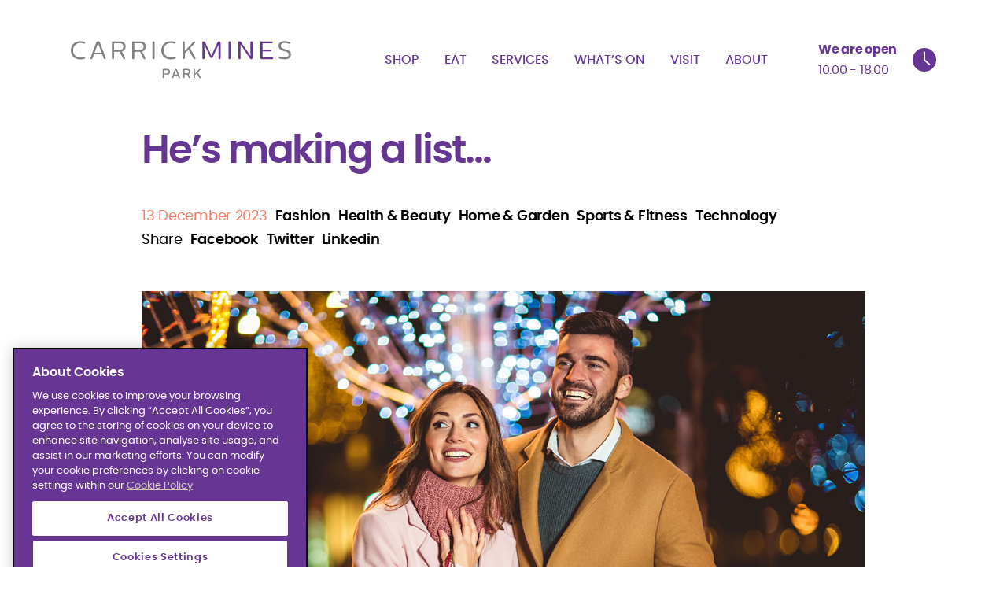

--- FILE ---
content_type: text/html; charset=UTF-8
request_url: https://www.carrickminespark.com/hes-making-a-list/
body_size: 11882
content:
<!DOCTYPE html>

<html class="no-js" lang="en-US">

<head>

	<meta charset="UTF-8">
	<meta name="viewport" content="width=device-width, initial-scale=1.0">

	<link rel="profile" href="https://gmpg.org/xfn/11">

	<meta name='robots' content='index, follow, max-image-preview:large, max-snippet:-1, max-video-preview:-1' />
	<style>img:is([sizes="auto" i], [sizes^="auto," i]) { contain-intrinsic-size: 3000px 1500px }</style>
	<!-- CookiePro Cookies Consent Notice start for carrickminespark.com -->
<script type="text/javascript" src="https://cookie-cdn.cookiepro.com/consent/96df7447-f5a7-4ade-8a14-fbf64a8badf9/OtAutoBlock.js" ></script>
<script src="https://cookie-cdn.cookiepro.com/scripttemplates/otSDKStub.js"  type="text/javascript" charset="UTF-8" data-domain-script="96df7447-f5a7-4ade-8a14-fbf64a8badf9" ></script>
<script type="text/javascript">
function OptanonWrapper() { }
</script>
<!-- CookiePro Cookies Consent Notice end for carrickminespark.com -->
	<!-- This site is optimized with the Yoast SEO plugin v26.7 - https://yoast.com/wordpress/plugins/seo/ -->
	<title>He&#039;s making a list… - Carrickmines Park</title>
	<link rel="canonical" href="https://www.carrickminespark.com/hes-making-a-list/" />
	<meta property="og:locale" content="en_US" />
	<meta property="og:type" content="article" />
	<meta property="og:title" content="He&#039;s making a list… - Carrickmines Park" />
	<meta property="og:url" content="https://www.carrickminespark.com/hes-making-a-list/" />
	<meta property="og:site_name" content="Carrickmines Park" />
	<meta property="article:published_time" content="2023-12-13T11:00:19+00:00" />
	<meta property="article:modified_time" content="2023-12-13T11:00:48+00:00" />
	<meta property="og:image" content="https://www.carrickminespark.com/wp-content/uploads/2023/12/Hes-making-a-list-news.jpg" />
	<meta property="og:image:width" content="1200" />
	<meta property="og:image:height" content="800" />
	<meta property="og:image:type" content="image/jpeg" />
	<meta name="author" content="bmaher@begleyhutton.com" />
	<meta name="twitter:card" content="summary_large_image" />
	<meta name="twitter:label1" content="Written by" />
	<meta name="twitter:data1" content="bmaher@begleyhutton.com" />
	<meta name="twitter:label2" content="Est. reading time" />
	<meta name="twitter:data2" content="1 minute" />
	<script type="application/ld+json" class="yoast-schema-graph">{"@context":"https://schema.org","@graph":[{"@type":"Article","@id":"https://www.carrickminespark.com/hes-making-a-list/#article","isPartOf":{"@id":"https://www.carrickminespark.com/hes-making-a-list/"},"author":{"name":"bmaher@begleyhutton.com","@id":"https://www.carrickminespark.com/#/schema/person/5e65aa38f0a84581532c10bd445254d0"},"headline":"He&#8217;s making a list…","datePublished":"2023-12-13T11:00:19+00:00","dateModified":"2023-12-13T11:00:48+00:00","mainEntityOfPage":{"@id":"https://www.carrickminespark.com/hes-making-a-list/"},"wordCount":5,"publisher":{"@id":"https://www.carrickminespark.com/#organization"},"image":{"@id":"https://www.carrickminespark.com/hes-making-a-list/#primaryimage"},"thumbnailUrl":"https://www.carrickminespark.com/wp-content/uploads/2023/12/Hes-making-a-list-news.jpg","articleSection":["Fashion","Health &amp; Beauty","Home &amp; Garden","Sports &amp; Fitness","Technology"],"inLanguage":"en-US"},{"@type":"WebPage","@id":"https://www.carrickminespark.com/hes-making-a-list/","url":"https://www.carrickminespark.com/hes-making-a-list/","name":"He's making a list… - Carrickmines Park","isPartOf":{"@id":"https://www.carrickminespark.com/#website"},"primaryImageOfPage":{"@id":"https://www.carrickminespark.com/hes-making-a-list/#primaryimage"},"image":{"@id":"https://www.carrickminespark.com/hes-making-a-list/#primaryimage"},"thumbnailUrl":"https://www.carrickminespark.com/wp-content/uploads/2023/12/Hes-making-a-list-news.jpg","datePublished":"2023-12-13T11:00:19+00:00","dateModified":"2023-12-13T11:00:48+00:00","breadcrumb":{"@id":"https://www.carrickminespark.com/hes-making-a-list/#breadcrumb"},"inLanguage":"en-US","potentialAction":[{"@type":"ReadAction","target":["https://www.carrickminespark.com/hes-making-a-list/"]}]},{"@type":"ImageObject","inLanguage":"en-US","@id":"https://www.carrickminespark.com/hes-making-a-list/#primaryimage","url":"https://www.carrickminespark.com/wp-content/uploads/2023/12/Hes-making-a-list-news.jpg","contentUrl":"https://www.carrickminespark.com/wp-content/uploads/2023/12/Hes-making-a-list-news.jpg","width":1200,"height":800},{"@type":"BreadcrumbList","@id":"https://www.carrickminespark.com/hes-making-a-list/#breadcrumb","itemListElement":[{"@type":"ListItem","position":1,"name":"Home","item":"https://www.carrickminespark.com/"},{"@type":"ListItem","position":2,"name":"He&#8217;s making a list…"}]},{"@type":"WebSite","@id":"https://www.carrickminespark.com/#website","url":"https://www.carrickminespark.com/","name":"Carrickmines Park","description":"","publisher":{"@id":"https://www.carrickminespark.com/#organization"},"potentialAction":[{"@type":"SearchAction","target":{"@type":"EntryPoint","urlTemplate":"https://www.carrickminespark.com/?s={search_term_string}"},"query-input":{"@type":"PropertyValueSpecification","valueRequired":true,"valueName":"search_term_string"}}],"inLanguage":"en-US"},{"@type":"Organization","@id":"https://www.carrickminespark.com/#organization","name":"Carrickmines Park","url":"https://www.carrickminespark.com/","logo":{"@type":"ImageObject","inLanguage":"en-US","@id":"https://www.carrickminespark.com/#/schema/logo/image/","url":"https://www.carrickminespark.com/wp-content/uploads/2021/06/Carrickmines-park-logo-white.svg","contentUrl":"https://www.carrickminespark.com/wp-content/uploads/2021/06/Carrickmines-park-logo-white.svg","caption":"Carrickmines Park"},"image":{"@id":"https://www.carrickminespark.com/#/schema/logo/image/"}},{"@type":"Person","@id":"https://www.carrickminespark.com/#/schema/person/5e65aa38f0a84581532c10bd445254d0","name":"bmaher@begleyhutton.com","image":{"@type":"ImageObject","inLanguage":"en-US","@id":"https://www.carrickminespark.com/#/schema/person/image/","url":"https://secure.gravatar.com/avatar/309edcb93da0504d00b68b9feb1384343883a8056f07f334063f4299458db568?s=96&d=mm&r=g","contentUrl":"https://secure.gravatar.com/avatar/309edcb93da0504d00b68b9feb1384343883a8056f07f334063f4299458db568?s=96&d=mm&r=g","caption":"bmaher@begleyhutton.com"},"url":"https://www.carrickminespark.com/author/bmaherbegleyhutton-com/"}]}</script>
	<!-- / Yoast SEO plugin. -->


<link rel="alternate" type="application/rss+xml" title="Carrickmines Park &raquo; Feed" href="https://www.carrickminespark.com/feed/" />
<link rel="alternate" type="application/rss+xml" title="Carrickmines Park &raquo; Comments Feed" href="https://www.carrickminespark.com/comments/feed/" />
<link rel="alternate" type="application/rss+xml" title="Carrickmines Park &raquo; He&#8217;s making a list… Comments Feed" href="https://www.carrickminespark.com/hes-making-a-list/feed/" />
<script>
window._wpemojiSettings = {"baseUrl":"https:\/\/s.w.org\/images\/core\/emoji\/16.0.1\/72x72\/","ext":".png","svgUrl":"https:\/\/s.w.org\/images\/core\/emoji\/16.0.1\/svg\/","svgExt":".svg","source":{"concatemoji":"https:\/\/www.carrickminespark.com\/wp-includes\/js\/wp-emoji-release.min.js?ver=6.8.3"}};
/*! This file is auto-generated */
!function(s,n){var o,i,e;function c(e){try{var t={supportTests:e,timestamp:(new Date).valueOf()};sessionStorage.setItem(o,JSON.stringify(t))}catch(e){}}function p(e,t,n){e.clearRect(0,0,e.canvas.width,e.canvas.height),e.fillText(t,0,0);var t=new Uint32Array(e.getImageData(0,0,e.canvas.width,e.canvas.height).data),a=(e.clearRect(0,0,e.canvas.width,e.canvas.height),e.fillText(n,0,0),new Uint32Array(e.getImageData(0,0,e.canvas.width,e.canvas.height).data));return t.every(function(e,t){return e===a[t]})}function u(e,t){e.clearRect(0,0,e.canvas.width,e.canvas.height),e.fillText(t,0,0);for(var n=e.getImageData(16,16,1,1),a=0;a<n.data.length;a++)if(0!==n.data[a])return!1;return!0}function f(e,t,n,a){switch(t){case"flag":return n(e,"\ud83c\udff3\ufe0f\u200d\u26a7\ufe0f","\ud83c\udff3\ufe0f\u200b\u26a7\ufe0f")?!1:!n(e,"\ud83c\udde8\ud83c\uddf6","\ud83c\udde8\u200b\ud83c\uddf6")&&!n(e,"\ud83c\udff4\udb40\udc67\udb40\udc62\udb40\udc65\udb40\udc6e\udb40\udc67\udb40\udc7f","\ud83c\udff4\u200b\udb40\udc67\u200b\udb40\udc62\u200b\udb40\udc65\u200b\udb40\udc6e\u200b\udb40\udc67\u200b\udb40\udc7f");case"emoji":return!a(e,"\ud83e\udedf")}return!1}function g(e,t,n,a){var r="undefined"!=typeof WorkerGlobalScope&&self instanceof WorkerGlobalScope?new OffscreenCanvas(300,150):s.createElement("canvas"),o=r.getContext("2d",{willReadFrequently:!0}),i=(o.textBaseline="top",o.font="600 32px Arial",{});return e.forEach(function(e){i[e]=t(o,e,n,a)}),i}function t(e){var t=s.createElement("script");t.src=e,t.defer=!0,s.head.appendChild(t)}"undefined"!=typeof Promise&&(o="wpEmojiSettingsSupports",i=["flag","emoji"],n.supports={everything:!0,everythingExceptFlag:!0},e=new Promise(function(e){s.addEventListener("DOMContentLoaded",e,{once:!0})}),new Promise(function(t){var n=function(){try{var e=JSON.parse(sessionStorage.getItem(o));if("object"==typeof e&&"number"==typeof e.timestamp&&(new Date).valueOf()<e.timestamp+604800&&"object"==typeof e.supportTests)return e.supportTests}catch(e){}return null}();if(!n){if("undefined"!=typeof Worker&&"undefined"!=typeof OffscreenCanvas&&"undefined"!=typeof URL&&URL.createObjectURL&&"undefined"!=typeof Blob)try{var e="postMessage("+g.toString()+"("+[JSON.stringify(i),f.toString(),p.toString(),u.toString()].join(",")+"));",a=new Blob([e],{type:"text/javascript"}),r=new Worker(URL.createObjectURL(a),{name:"wpTestEmojiSupports"});return void(r.onmessage=function(e){c(n=e.data),r.terminate(),t(n)})}catch(e){}c(n=g(i,f,p,u))}t(n)}).then(function(e){for(var t in e)n.supports[t]=e[t],n.supports.everything=n.supports.everything&&n.supports[t],"flag"!==t&&(n.supports.everythingExceptFlag=n.supports.everythingExceptFlag&&n.supports[t]);n.supports.everythingExceptFlag=n.supports.everythingExceptFlag&&!n.supports.flag,n.DOMReady=!1,n.readyCallback=function(){n.DOMReady=!0}}).then(function(){return e}).then(function(){var e;n.supports.everything||(n.readyCallback(),(e=n.source||{}).concatemoji?t(e.concatemoji):e.wpemoji&&e.twemoji&&(t(e.twemoji),t(e.wpemoji)))}))}((window,document),window._wpemojiSettings);
</script>
<style id='wp-emoji-styles-inline-css'>

	img.wp-smiley, img.emoji {
		display: inline !important;
		border: none !important;
		box-shadow: none !important;
		height: 1em !important;
		width: 1em !important;
		margin: 0 0.07em !important;
		vertical-align: -0.1em !important;
		background: none !important;
		padding: 0 !important;
	}
</style>
<link rel='stylesheet' id='wp-block-library-css' href='https://www.carrickminespark.com/wp-includes/css/dist/block-library/style.min.css?ver=6.8.3' media='all' />
<style id='classic-theme-styles-inline-css'>
/*! This file is auto-generated */
.wp-block-button__link{color:#fff;background-color:#32373c;border-radius:9999px;box-shadow:none;text-decoration:none;padding:calc(.667em + 2px) calc(1.333em + 2px);font-size:1.125em}.wp-block-file__button{background:#32373c;color:#fff;text-decoration:none}
</style>
<style id='global-styles-inline-css'>
:root{--wp--preset--aspect-ratio--square: 1;--wp--preset--aspect-ratio--4-3: 4/3;--wp--preset--aspect-ratio--3-4: 3/4;--wp--preset--aspect-ratio--3-2: 3/2;--wp--preset--aspect-ratio--2-3: 2/3;--wp--preset--aspect-ratio--16-9: 16/9;--wp--preset--aspect-ratio--9-16: 9/16;--wp--preset--color--black: #000000;--wp--preset--color--cyan-bluish-gray: #abb8c3;--wp--preset--color--white: #ffffff;--wp--preset--color--pale-pink: #f78da7;--wp--preset--color--vivid-red: #cf2e2e;--wp--preset--color--luminous-vivid-orange: #ff6900;--wp--preset--color--luminous-vivid-amber: #fcb900;--wp--preset--color--light-green-cyan: #7bdcb5;--wp--preset--color--vivid-green-cyan: #00d084;--wp--preset--color--pale-cyan-blue: #8ed1fc;--wp--preset--color--vivid-cyan-blue: #0693e3;--wp--preset--color--vivid-purple: #9b51e0;--wp--preset--color--accent: #e22658;--wp--preset--color--primary: #000000;--wp--preset--color--secondary: #6d6d6d;--wp--preset--color--subtle-background: #dbdbdb;--wp--preset--color--background: #ffffff;--wp--preset--gradient--vivid-cyan-blue-to-vivid-purple: linear-gradient(135deg,rgba(6,147,227,1) 0%,rgb(155,81,224) 100%);--wp--preset--gradient--light-green-cyan-to-vivid-green-cyan: linear-gradient(135deg,rgb(122,220,180) 0%,rgb(0,208,130) 100%);--wp--preset--gradient--luminous-vivid-amber-to-luminous-vivid-orange: linear-gradient(135deg,rgba(252,185,0,1) 0%,rgba(255,105,0,1) 100%);--wp--preset--gradient--luminous-vivid-orange-to-vivid-red: linear-gradient(135deg,rgba(255,105,0,1) 0%,rgb(207,46,46) 100%);--wp--preset--gradient--very-light-gray-to-cyan-bluish-gray: linear-gradient(135deg,rgb(238,238,238) 0%,rgb(169,184,195) 100%);--wp--preset--gradient--cool-to-warm-spectrum: linear-gradient(135deg,rgb(74,234,220) 0%,rgb(151,120,209) 20%,rgb(207,42,186) 40%,rgb(238,44,130) 60%,rgb(251,105,98) 80%,rgb(254,248,76) 100%);--wp--preset--gradient--blush-light-purple: linear-gradient(135deg,rgb(255,206,236) 0%,rgb(152,150,240) 100%);--wp--preset--gradient--blush-bordeaux: linear-gradient(135deg,rgb(254,205,165) 0%,rgb(254,45,45) 50%,rgb(107,0,62) 100%);--wp--preset--gradient--luminous-dusk: linear-gradient(135deg,rgb(255,203,112) 0%,rgb(199,81,192) 50%,rgb(65,88,208) 100%);--wp--preset--gradient--pale-ocean: linear-gradient(135deg,rgb(255,245,203) 0%,rgb(182,227,212) 50%,rgb(51,167,181) 100%);--wp--preset--gradient--electric-grass: linear-gradient(135deg,rgb(202,248,128) 0%,rgb(113,206,126) 100%);--wp--preset--gradient--midnight: linear-gradient(135deg,rgb(2,3,129) 0%,rgb(40,116,252) 100%);--wp--preset--font-size--small: 18px;--wp--preset--font-size--medium: 20px;--wp--preset--font-size--large: 26.25px;--wp--preset--font-size--x-large: 42px;--wp--preset--font-size--normal: 21px;--wp--preset--font-size--larger: 32px;--wp--preset--spacing--20: 0.44rem;--wp--preset--spacing--30: 0.67rem;--wp--preset--spacing--40: 1rem;--wp--preset--spacing--50: 1.5rem;--wp--preset--spacing--60: 2.25rem;--wp--preset--spacing--70: 3.38rem;--wp--preset--spacing--80: 5.06rem;--wp--preset--shadow--natural: 6px 6px 9px rgba(0, 0, 0, 0.2);--wp--preset--shadow--deep: 12px 12px 50px rgba(0, 0, 0, 0.4);--wp--preset--shadow--sharp: 6px 6px 0px rgba(0, 0, 0, 0.2);--wp--preset--shadow--outlined: 6px 6px 0px -3px rgba(255, 255, 255, 1), 6px 6px rgba(0, 0, 0, 1);--wp--preset--shadow--crisp: 6px 6px 0px rgba(0, 0, 0, 1);}:where(.is-layout-flex){gap: 0.5em;}:where(.is-layout-grid){gap: 0.5em;}body .is-layout-flex{display: flex;}.is-layout-flex{flex-wrap: wrap;align-items: center;}.is-layout-flex > :is(*, div){margin: 0;}body .is-layout-grid{display: grid;}.is-layout-grid > :is(*, div){margin: 0;}:where(.wp-block-columns.is-layout-flex){gap: 2em;}:where(.wp-block-columns.is-layout-grid){gap: 2em;}:where(.wp-block-post-template.is-layout-flex){gap: 1.25em;}:where(.wp-block-post-template.is-layout-grid){gap: 1.25em;}.has-black-color{color: var(--wp--preset--color--black) !important;}.has-cyan-bluish-gray-color{color: var(--wp--preset--color--cyan-bluish-gray) !important;}.has-white-color{color: var(--wp--preset--color--white) !important;}.has-pale-pink-color{color: var(--wp--preset--color--pale-pink) !important;}.has-vivid-red-color{color: var(--wp--preset--color--vivid-red) !important;}.has-luminous-vivid-orange-color{color: var(--wp--preset--color--luminous-vivid-orange) !important;}.has-luminous-vivid-amber-color{color: var(--wp--preset--color--luminous-vivid-amber) !important;}.has-light-green-cyan-color{color: var(--wp--preset--color--light-green-cyan) !important;}.has-vivid-green-cyan-color{color: var(--wp--preset--color--vivid-green-cyan) !important;}.has-pale-cyan-blue-color{color: var(--wp--preset--color--pale-cyan-blue) !important;}.has-vivid-cyan-blue-color{color: var(--wp--preset--color--vivid-cyan-blue) !important;}.has-vivid-purple-color{color: var(--wp--preset--color--vivid-purple) !important;}.has-black-background-color{background-color: var(--wp--preset--color--black) !important;}.has-cyan-bluish-gray-background-color{background-color: var(--wp--preset--color--cyan-bluish-gray) !important;}.has-white-background-color{background-color: var(--wp--preset--color--white) !important;}.has-pale-pink-background-color{background-color: var(--wp--preset--color--pale-pink) !important;}.has-vivid-red-background-color{background-color: var(--wp--preset--color--vivid-red) !important;}.has-luminous-vivid-orange-background-color{background-color: var(--wp--preset--color--luminous-vivid-orange) !important;}.has-luminous-vivid-amber-background-color{background-color: var(--wp--preset--color--luminous-vivid-amber) !important;}.has-light-green-cyan-background-color{background-color: var(--wp--preset--color--light-green-cyan) !important;}.has-vivid-green-cyan-background-color{background-color: var(--wp--preset--color--vivid-green-cyan) !important;}.has-pale-cyan-blue-background-color{background-color: var(--wp--preset--color--pale-cyan-blue) !important;}.has-vivid-cyan-blue-background-color{background-color: var(--wp--preset--color--vivid-cyan-blue) !important;}.has-vivid-purple-background-color{background-color: var(--wp--preset--color--vivid-purple) !important;}.has-black-border-color{border-color: var(--wp--preset--color--black) !important;}.has-cyan-bluish-gray-border-color{border-color: var(--wp--preset--color--cyan-bluish-gray) !important;}.has-white-border-color{border-color: var(--wp--preset--color--white) !important;}.has-pale-pink-border-color{border-color: var(--wp--preset--color--pale-pink) !important;}.has-vivid-red-border-color{border-color: var(--wp--preset--color--vivid-red) !important;}.has-luminous-vivid-orange-border-color{border-color: var(--wp--preset--color--luminous-vivid-orange) !important;}.has-luminous-vivid-amber-border-color{border-color: var(--wp--preset--color--luminous-vivid-amber) !important;}.has-light-green-cyan-border-color{border-color: var(--wp--preset--color--light-green-cyan) !important;}.has-vivid-green-cyan-border-color{border-color: var(--wp--preset--color--vivid-green-cyan) !important;}.has-pale-cyan-blue-border-color{border-color: var(--wp--preset--color--pale-cyan-blue) !important;}.has-vivid-cyan-blue-border-color{border-color: var(--wp--preset--color--vivid-cyan-blue) !important;}.has-vivid-purple-border-color{border-color: var(--wp--preset--color--vivid-purple) !important;}.has-vivid-cyan-blue-to-vivid-purple-gradient-background{background: var(--wp--preset--gradient--vivid-cyan-blue-to-vivid-purple) !important;}.has-light-green-cyan-to-vivid-green-cyan-gradient-background{background: var(--wp--preset--gradient--light-green-cyan-to-vivid-green-cyan) !important;}.has-luminous-vivid-amber-to-luminous-vivid-orange-gradient-background{background: var(--wp--preset--gradient--luminous-vivid-amber-to-luminous-vivid-orange) !important;}.has-luminous-vivid-orange-to-vivid-red-gradient-background{background: var(--wp--preset--gradient--luminous-vivid-orange-to-vivid-red) !important;}.has-very-light-gray-to-cyan-bluish-gray-gradient-background{background: var(--wp--preset--gradient--very-light-gray-to-cyan-bluish-gray) !important;}.has-cool-to-warm-spectrum-gradient-background{background: var(--wp--preset--gradient--cool-to-warm-spectrum) !important;}.has-blush-light-purple-gradient-background{background: var(--wp--preset--gradient--blush-light-purple) !important;}.has-blush-bordeaux-gradient-background{background: var(--wp--preset--gradient--blush-bordeaux) !important;}.has-luminous-dusk-gradient-background{background: var(--wp--preset--gradient--luminous-dusk) !important;}.has-pale-ocean-gradient-background{background: var(--wp--preset--gradient--pale-ocean) !important;}.has-electric-grass-gradient-background{background: var(--wp--preset--gradient--electric-grass) !important;}.has-midnight-gradient-background{background: var(--wp--preset--gradient--midnight) !important;}.has-small-font-size{font-size: var(--wp--preset--font-size--small) !important;}.has-medium-font-size{font-size: var(--wp--preset--font-size--medium) !important;}.has-large-font-size{font-size: var(--wp--preset--font-size--large) !important;}.has-x-large-font-size{font-size: var(--wp--preset--font-size--x-large) !important;}
:where(.wp-block-post-template.is-layout-flex){gap: 1.25em;}:where(.wp-block-post-template.is-layout-grid){gap: 1.25em;}
:where(.wp-block-columns.is-layout-flex){gap: 2em;}:where(.wp-block-columns.is-layout-grid){gap: 2em;}
:root :where(.wp-block-pullquote){font-size: 1.5em;line-height: 1.6;}
</style>
<link rel='stylesheet' id='twentytwenty-style-css' href='https://www.carrickminespark.com/wp-content/themes/carrickmines/style.css?ver=1.0' media='all' />
<link rel='stylesheet' id='twentytwentysite-tooltipster-css-css' href='https://www.carrickminespark.com/wp-content/themes/carrickmines/assets/css/tooltipster.bundle.min.css?ver=1.0' media='all' />
<link rel='stylesheet' id='twentytwentysite-css' href='https://www.carrickminespark.com/wp-content/themes/carrickmines/dist/css/site.css?ver=1.0' media='all' />
<link rel='stylesheet' id='twentytwenty-print-style-css' href='https://www.carrickminespark.com/wp-content/themes/carrickmines/print.css?ver=1.0' media='print' />
<script src="https://www.carrickminespark.com/wp-content/themes/carrickmines/assets/js/index.js?ver=1.0" id="twentytwenty-js-js" async></script>
<script src="https://www.carrickminespark.com/wp-includes/js/jquery/jquery.min.js?ver=3.7.1" id="jquery-core-js"></script>
<script src="https://www.carrickminespark.com/wp-includes/js/jquery/jquery-migrate.min.js?ver=3.4.1" id="jquery-migrate-js"></script>
<script src="https://www.carrickminespark.com/wp-content/themes/carrickmines/assets/js/aos.js?ver=1.0" id="aos-js-js"></script>
<script src="https://www.carrickminespark.com/wp-content/themes/carrickmines/assets/js/tooltipster.bundle.min.js?ver=1.0" id="twentytwenty-tooltipster-js-js"></script>
<link rel="https://api.w.org/" href="https://www.carrickminespark.com/wp-json/" /><link rel="alternate" title="JSON" type="application/json" href="https://www.carrickminespark.com/wp-json/wp/v2/posts/1724" /><link rel="EditURI" type="application/rsd+xml" title="RSD" href="https://www.carrickminespark.com/xmlrpc.php?rsd" />
<link rel='shortlink' href='https://www.carrickminespark.com/?p=1724' />
<link rel="alternate" title="oEmbed (JSON)" type="application/json+oembed" href="https://www.carrickminespark.com/wp-json/oembed/1.0/embed?url=https%3A%2F%2Fwww.carrickminespark.com%2Fhes-making-a-list%2F" />
<link rel="alternate" title="oEmbed (XML)" type="text/xml+oembed" href="https://www.carrickminespark.com/wp-json/oembed/1.0/embed?url=https%3A%2F%2Fwww.carrickminespark.com%2Fhes-making-a-list%2F&#038;format=xml" />
	<script>document.documentElement.className = document.documentElement.className.replace( 'no-js', 'js' );</script>
	<style id="custom-background-css">
body.custom-background { background-color: #ffffff; }
</style>
	<link rel="icon" href="https://www.carrickminespark.com/wp-content/uploads/2021/06/favicon.png" sizes="32x32" />
<link rel="icon" href="https://www.carrickminespark.com/wp-content/uploads/2021/06/favicon.png" sizes="192x192" />
<link rel="apple-touch-icon" href="https://www.carrickminespark.com/wp-content/uploads/2021/06/favicon.png" />
<meta name="msapplication-TileImage" content="https://www.carrickminespark.com/wp-content/uploads/2021/06/favicon.png" />
		<style id="wp-custom-css">
			#component_19_1 .container-small ol{
	margin: 20px 20px !important;
}		</style>
			<!-- Google Tag Manager -->
	<script>
		(function(w, d, s, l, i) {
			w[l] = w[l] || [];
			w[l].push({
				'gtm.start': new Date().getTime(),
				event: 'gtm.js'
			});
			var f = d.getElementsByTagName(s)[0],
				j = d.createElement(s),
				dl = l != 'dataLayer' ? '&l=' + l : '';
			j.async = true;
			j.src =
				'https://www.googletagmanager.com/gtm.js?id=' + i + dl;
			f.parentNode.insertBefore(j, f);
		})(window, document, 'script', 'dataLayer', 'GTM-5XTVQPN');
	</script>
	<!-- End Google Tag Manager -->
</head>

<body class="wp-singular post-template-default single single-post postid-1724 single-format-standard custom-background wp-custom-logo wp-theme-carrickmines singular has-post-thumbnail has-single-pagination showing-comments show-avatars footer-top-visible reduced-spacing chrome osx post-hes-making-a-list">
	<!-- Google Tag Manager (noscript) -->
	<noscript><iframe src="https://www.googletagmanager.com/ns.html?id=GTM-5XTVQPN" height="0" width="0" style="display:none;visibility:hidden"></iframe></noscript>
	<!-- End Google Tag Manager (noscript) -->
	<a class="skip-link screen-reader-text" href="#site-content">Skip to the content</a>
		<header id="site-header" class="header-footer-group theme-purple" role="banner">
		<div class="container">
			<div class="header-inner">

				<div class="header-titles-wrapper">

					
					<div class="header-titles">

																											<div class="site-logo faux-heading">
									<a href="https://www.carrickminespark.com" class="custom-logo-link" rel="home" aria-current="page">
										<img src="https://www.carrickminespark.com/wp-content/uploads/2021/06/Carrickmines-park-logo-colour.svg" class="custom-logo" alt="Carrickmines Park">
									</a>
								</div>
								<div class="site-logo faux-heading for-sticky">
									<a href="https://www.carrickminespark.com" class="custom-logo-link" rel="home" aria-current="page">
										<img src="https://www.carrickminespark.com/wp-content/uploads/2021/06/Carrickmines-park-logo-colour.svg" class="custom-logo" alt="Carrickmines Park">
									</a>
								</div>
													
						
					</div><!-- .header-titles -->

					<button class="toggle nav-toggle mobile-nav-toggle" data-toggle-target=".menu-modal" data-toggle-body-class="showing-menu-modal" aria-expanded="false" data-set-focus=".close-nav-toggle">
						<span class="toggle-inner">
							<span class="toggle-icon">
								<svg xmlns="http://www.w3.org/2000/svg" xmlns:xlink="http://www.w3.org/1999/xlink" version="1.1" width="512" height="512" x="0" y="0" viewBox="0 0 512 512" style="enable-background:new 0 0 512 512" xml:space="preserve" class="">
									<g>
										<g xmlns="http://www.w3.org/2000/svg">
											<g>
												<path d="M492,236H20c-11.046,0-20,8.954-20,20c0,11.046,8.954,20,20,20h472c11.046,0,20-8.954,20-20S503.046,236,492,236z" fill="#ffffff" data-original="#000000" style="" class="" />
											</g>
										</g>
										<g xmlns="http://www.w3.org/2000/svg">
											<g>
												<path d="M492,76H20C8.954,76,0,84.954,0,96s8.954,20,20,20h472c11.046,0,20-8.954,20-20S503.046,76,492,76z" fill="#ffffff" data-original="#000000" style="" class="" />
											</g>
										</g>
										<g xmlns="http://www.w3.org/2000/svg">
											<g>
												<path d="M492,396H20c-11.046,0-20,8.954-20,20c0,11.046,8.954,20,20,20h472c11.046,0,20-8.954,20-20    C512,404.954,503.046,396,492,396z" fill="#ffffff" data-original="#000000" style="" class="" />
											</g>
										</g>
									</g>
								</svg>
							</span>
						</span>
					</button><!-- .nav-toggle -->

				</div><!-- .header-titles-wrapper -->

				<div class="header-navigation-wrapper">

					
						<nav class="primary-menu-wrapper" aria-label="Horizontal" role="navigation">

							<ul class="primary-menu reset-list-style">

								<li id="menu-item-105" class="menu-item menu-item-type-post_type menu-item-object-page menu-item-105"><a href="https://www.carrickminespark.com/shop/">Shop</a></li>
<li id="menu-item-389" class="menu-item menu-item-type-post_type menu-item-object-page menu-item-389"><a href="https://www.carrickminespark.com/eat/">Eat</a></li>
<li id="menu-item-98" class="menu-item menu-item-type-post_type menu-item-object-page menu-item-98"><a href="https://www.carrickminespark.com/services/">Services</a></li>
<li id="menu-item-99" class="menu-item menu-item-type-post_type menu-item-object-page menu-item-99"><a href="https://www.carrickminespark.com/whats-on/">What’s On</a></li>
<li id="menu-item-100" class="menu-item menu-item-type-post_type menu-item-object-page menu-item-100"><a href="https://www.carrickminespark.com/visit/">Visit</a></li>
<li id="menu-item-101" class="menu-item menu-item-type-post_type menu-item-object-page menu-item-101"><a href="https://www.carrickminespark.com/about/">About</a></li>

							</ul>

						</nav><!-- .primary-menu-wrapper -->

					
											<div class="store__time">
															<div class="store__time__left">
																			<div class="title">
											We are open										</div>
																												<div class="time">
											10.00 - 18.00										</div>
																	</div>
																																						<div class="store__time__right">
										<div class="icon">
											<img src="https://www.carrickminespark.com/wp-content/uploads/2021/07/opening-time-clock-colour-1.svg" alt="Time" />
										</div>
										<div class="icon for-sticky">
											<img src="https://www.carrickminespark.com/wp-content/uploads/2021/07/opening-time-clock-colour-1.svg" alt="Time" />
										</div>
									</div>
																												</div>
					
				</div><!-- .header-navigation-wrapper -->

			</div><!-- .header-inner -->
		</div>

		
	</header><!-- #site-header -->

	
<div class="menu-modal cover-modal header-footer-group" data-modal-target-string=".menu-modal">

	<div class="container">

		<div class="menu-wrapper">

			<div class="menu-top">

				<button class="toggle close-nav-toggle fill-children-current-color" data-toggle-target=".menu-modal" data-toggle-body-class="showing-menu-modal" aria-expanded="false" data-set-focus=".menu-modal">
					<svg xmlns="http://www.w3.org/2000/svg" xmlns:xlink="http://www.w3.org/1999/xlink" version="1.1" width="512" height="512" x="0" y="0" viewBox="0 0 311 311.07733" style="enable-background:new 0 0 512 512" xml:space="preserve" class=""><g><path xmlns="http://www.w3.org/2000/svg" d="m16.035156 311.078125c-4.097656 0-8.195312-1.558594-11.308594-4.695313-6.25-6.25-6.25-16.382812 0-22.632812l279.0625-279.0625c6.25-6.25 16.382813-6.25 22.632813 0s6.25 16.382812 0 22.636719l-279.058594 279.058593c-3.136719 3.117188-7.234375 4.695313-11.328125 4.695313zm0 0" fill="#ffffff" data-original="#000000" style=""/><path xmlns="http://www.w3.org/2000/svg" d="m295.117188 311.078125c-4.097657 0-8.191407-1.558594-11.308594-4.695313l-279.082032-279.058593c-6.25-6.253907-6.25-16.386719 0-22.636719s16.382813-6.25 22.636719 0l279.058594 279.0625c6.25 6.25 6.25 16.382812 0 22.632812-3.136719 3.117188-7.230469 4.695313-11.304687 4.695313zm0 0" fill="#ffffff" data-original="#000000" style=""/></g></svg>
				</button><!-- .nav-toggle -->

				
					<nav class="mobile-menu" aria-label="Mobile" role="navigation">

						<ul class="modal-menu reset-list-style">

						<li class="menu-item menu-item-type-post_type menu-item-object-page menu-item-105"><div class="ancestor-wrapper"><a href="https://www.carrickminespark.com/shop/">Shop</a></div><!-- .ancestor-wrapper --></li>
<li class="menu-item menu-item-type-post_type menu-item-object-page menu-item-389"><div class="ancestor-wrapper"><a href="https://www.carrickminespark.com/eat/">Eat</a></div><!-- .ancestor-wrapper --></li>
<li class="menu-item menu-item-type-post_type menu-item-object-page menu-item-98"><div class="ancestor-wrapper"><a href="https://www.carrickminespark.com/services/">Services</a></div><!-- .ancestor-wrapper --></li>
<li class="menu-item menu-item-type-post_type menu-item-object-page menu-item-99"><div class="ancestor-wrapper"><a href="https://www.carrickminespark.com/whats-on/">What’s On</a></div><!-- .ancestor-wrapper --></li>
<li class="menu-item menu-item-type-post_type menu-item-object-page menu-item-100"><div class="ancestor-wrapper"><a href="https://www.carrickminespark.com/visit/">Visit</a></div><!-- .ancestor-wrapper --></li>
<li class="menu-item menu-item-type-post_type menu-item-object-page menu-item-101"><div class="ancestor-wrapper"><a href="https://www.carrickminespark.com/about/">About</a></div><!-- .ancestor-wrapper --></li>

						</ul>

					</nav>

					
			</div><!-- .menu-top -->

		</div><!-- .menu-wrapper -->

	</div><!-- .menu-modal-inner -->

</div><!-- .menu-modal -->
<main id="site-content" role="main">
    
                        <div class="section section_1 " id="component_19_1">
                
<div class="comp_19_section">
    <div class="module">
        <div class="container-small">
            <div class="comp_19_section_inner">
                <div class="default_post_content">
                    <div class="post_title" data-aos="fade-up" data-aos-duration="700" data-aos-delay="300">
                        <h2>
                            He&#8217;s making a list…                        </h2>
                    </div>
                    <div class="post_meta_data" data-aos="fade-up" data-aos-duration="1000" data-aos-delay="600">
                        <div class="meta_data_left">
                            <div class="post_date">
                                13 December 2023                            </div>
                            <div class="post_category">
                                                                                                            <div class="cat_item">
                                                                                        Fashion                                                                                    </div>
                                                                            <div class="cat_item">
                                                                                        Health &amp; Beauty                                                                                    </div>
                                                                            <div class="cat_item">
                                                                                        Home &amp; Garden                                                                                    </div>
                                                                            <div class="cat_item">
                                                                                        Sports &amp; Fitness                                                                                    </div>
                                                                            <div class="cat_item">
                                                                                        Technology                                                                                    </div>
                                                                                                </div>
                        </div>
                        <div class="meta_data_right">
                            <div class="social_share">
                                <div class="share_section">
                                    <span class="share_title">Share</span>
                                    <script type='text/javascript' src='https://platform-api.sharethis.com/js/sharethis.js#property=5a1d025263750b0012e6bac3&product=custom-share-buttons' async='async'></script>
                                    <div data-network="facebook" class="st-custom-button">
                                        Facebook
                                    </div>
                                    <div data-network="twitter" class="st-custom-button">
                                        Twitter
                                    </div>
                                    <div data-network="linkedin" class="st-custom-button">
                                        Linkedin
                                    </div>
                                </div>
                            </div>
                        </div>
                    </div>
                    <div class="post_img" data-aos="fade-up" data-aos-duration="1300" data-aos-delay="900">
                                                    <div class="post_img_bg" style="background-image:url('https://www.carrickminespark.com/wp-content/uploads/2023/12/Hes-making-a-list-news.jpg')">
                                <img src="https://www.carrickminespark.com/wp-content/themes/carrickmines/dist/images/empty_920_615.png" alt="empty_920_615" />
                            </div>
                                            </div>
                </div>
                <div class="post_content" data-aos="fade-up" data-aos-duration="1600" data-aos-delay="1200">
                    <h6>At Carrickmines Park, your holiday shopping is made easy with a wide range of gifts for everyone on your Christmas list.</h6>
<p>From cutting edge tech for teens, to premium beauty products for your bestie, you can find sweet stocking fillers, gardening gear for granny or even stylish sportswear for your sister &#8211; <a href="https://www.carrickminespark.com/shop/">Carrickmines Park</a> has it all.</p>
<p>Don’t forget to treat yourself with festive delights like Christmas themed bed sets from <a href="https://www.carrickminespark.com/shops/home-focus-at-hickeys/">Home Focus</a> for when Santa comes or gorgeous tableware from <a href="https://www.carrickminespark.com/shops/next-home/">Next Home</a>, perfect for hosting over the holidays. Experience the magic of stress-free shopping at Carrickmines Park.</p>
                </div>
            </div>
        </div>
    </div>
</div>            </div>
                    <div class="section section_2 " id="component_17_2">
                
<div class="news-list-section">
    <div class="module mb-0">
                <div class="container">
            <div class="news-list-section-inner add_horizontal_line">
                                    <div class="title_and_back_to_news">
                                                    <div class="news-title-main" data-aos="fade-up" data-aos-duration="700" data-aos-delay="300">
                                <h2 class="heading common-title">Further Reading</h2>
                                                            </div>
                                                                            <div class="link">
                                <a class="btn" href="https://www.carrickminespark.com/whats-on/" >
                                    Back to News                                </a>
                            </div>
                                            </div>
                                                    <div class="news-list latest-news">
                                                    
<div class="news-item" data-aos="fade-up" data-aos-duration="300" data-aos-delay="300">
    <div class="news-item-inner">
        <div class="image" style="background-image:url(https://www.carrickminespark.com/wp-content/uploads/2026/01/Everyday-comfort-for-dogs-at-Petstop-NEWS.jpg);">
            <img src="https://www.carrickminespark.com/wp-content/themes/carrickmines/dist/images/empty-676X451.png" alt="News Image" />
        </div>
                    <div class="content-section">
                                    <div class="news-date">
                        14 January 2026                    </div>
                                                    <h3 class="h3-title">
                        <a href="https://www.carrickminespark.com/everyday-comfort-for-dogs-at-petstop/">Everyday comfort for dogs at Petstop</a>
                    </h3>
                                                    <div class="news-small_text">
                        Choosing the right bed for your dog is essential to ensure they are comfortable and properly supported. Petstop at Carrickmines Park offers a wide range of dog beds and cushions designed to suit different sizes, sleeping styles and support needs.                    </div>
                                <div class="news-full">
                    <a href="https://www.carrickminespark.com/everyday-comfort-for-dogs-at-petstop/" class="btn">Full Story</a>
                </div>

            </div>
            </div>
</div>                                                    
<div class="news-item" data-aos="fade-up" data-aos-duration="300" data-aos-delay="300">
    <div class="news-item-inner">
        <div class="image" style="background-image:url(https://www.carrickminespark.com/wp-content/uploads/2026/01/Bring-everyone-together-with-games-and-indoor-fun-from-Smyths-Toys-NEWS.jpg);">
            <img src="https://www.carrickminespark.com/wp-content/themes/carrickmines/dist/images/empty-676X451.png" alt="News Image" />
        </div>
                    <div class="content-section">
                                    <div class="news-date">
                        14 January 2026                    </div>
                                                    <h3 class="h3-title">
                        <a href="https://www.carrickminespark.com/bring-everyone-together-with-games-and-indoor-fun-from-smyths-toys/">Bring everyone together with games and indoor fun from Smyths Toys</a>
                    </h3>
                                                    <div class="news-small_text">
                        Spending time at home doesn’t have to revolve around screens, especially during the colder, darker days when more time is spent indoors.                    </div>
                                <div class="news-full">
                    <a href="https://www.carrickminespark.com/bring-everyone-together-with-games-and-indoor-fun-from-smyths-toys/" class="btn">Full Story</a>
                </div>

            </div>
            </div>
</div>                                                                    </div>
                                                                </div>
        </div>
    </div>
</div>

<script>
    var ajax_call_url;
    var perpage = "-1";
    var paged = 1;
    ajax_call_url = "https://www.carrickminespark.com/wp-admin/admin-ajax.php";
    var cat_value = "";
    var reloadURL = "";
    var post_type = 'post';
    var pagedCheck = "1";
    var catCheck = "";
    var pageURL = "https://www.carrickminespark.com/hes-making-a-list";
    jQuery(document).ready(function() {
        if ((pagedCheck != undefined && pagedCheck != "" && pagedCheck != null && pagedCheck != '1') || (catCheck != undefined && catCheck != "" && catCheck != null)) {
            setTimeout(function() {
                jQuery("body,html").animate({
                    scrollTop: jQuery(".news-list-section").offset().top
                }, 1000);
            }, 200);
        }
        jQuery(".news-list-section #applyFilter").on("click", function() {
            if (jQuery(".news-list-section .filter-by input[type=radio][name='cat']:checked").length > 0) {
                cat_value = jQuery(".news-list-section .filter-by input[type=radio][name='cat']:checked").val();
                reloadURL = jQuery(".news-list-section .filter-by input[type=radio][name='cat']:checked").attr("data-url");
            } else {
                cat_value = "";
            }
            // jQuery(".news-list-section .news-list-section-inner .news-list").hide();
            // jQuery(".load_more_img").show();
            jQuery(".post-menu .close").click();
            if (reloadURL != "" && reloadURL != null && reloadURL != undefined) {
                location.href = reloadURL;
            }
            // setTimeout(function() {
            //     filter_store(cat_value, 'filter');
            // }, 800);
        })

        jQuery(".news-list-section .clear_btn").on("click", function() {
            jQuery(".news-list-section .filter-by input[type=radio][name='cat']").prop("checked", false);
            cat_value = "";
            // jQuery(".news-list-section .news-list-section-inner .news-list").hide();
            // jQuery(".load_more_img").show();
            jQuery(".post-menu .close").click();
            location.href = pageURL;
            // setTimeout(function() {
            //     filter_store(cat_value, 'filter');
            // }, 800);
        });
    })

    function filter_store(cat_val, type) {
        var currentPostCount = jQuery(".news-list-section .news-list-section-inner .news-list > div").length;

        jsonObj = {
            "action": "filter_news",
            "post_type": post_type,
            "category_id": cat_value,
            "postperpage": parseInt(perpage),
            "paged": paged,
            "currentPostCount": currentPostCount,
            "type": type
        };
        // console.log(jsonObj);

        jQuery.ajax({
            url: ajax_call_url,
            data: jsonObj, // form data
            type: "POST", // POST
            async: false,
            beforeSend: function(xhr) {
                console.log("ajax start"); // changing the button label
            },
            success: function(data) {
                // console.log(data.data);

                if (data.data.replace(/(\r\n\t|\n|\r\t)/gm, "").replace(" ", "") == "false" && type != 'loadmore') {
                    jQuery('.load_more_img').hide();
                    jQuery(".news-list-section .news-list-section-inner .news-list").html("<div class='no_found'>Result not found!!</div>");
                    jQuery(".news-list-section .news-list-section-inner .news-list").show();
                    jQuery(".load_more_button").hide();
                    return false;
                }
                //  else if (type == 'loadmore') {
                //     jQuery('.load_more_img').hide();
                //     jQuery(".news-list-section .news-list-section-inner .news-list").show();
                //     jQuery(".news-list-section .news-list-section-inner .news-list").append(data.data);
                // } 
                else {
                    jQuery(".news-list-section .news-list-section-inner .news-list").html("");
                    jQuery(".news-list-section .news-list-section-inner .news-list").html(data.data);
                    jQuery('.load_more_img').hide();
                    jQuery(".news-list-section .news-list-section-inner .news-list").show();
                }

                AOS.refreshHard();

                // setTimeout(function() {
                //     var total = jQuery("#total_post_count").val();
                //     var current = jQuery("#current_post_count").val();

                //     if (total != '' && current != '') {
                //         if (parseInt(total) == c_total) {
                //             jQuery(".load_more_button").hide();
                //         } else {
                //             jQuery(".load_more_button").show();
                //         }
                //     }
                //     jQuery("#total_post_count").remove();
                //     jQuery("#current_post_count").remove();
                // }, 1000);

            },
            error: function(xhr) {
                jQuery('.load_more_img').hide();
                jQuery(".news-list-section .news-list-section-inner .news-list").show();
                console.log(xhr);
            }
        });
    }
</script>

<script>
    jQuery(document).ready(function() {
        jQuery(".news-list-section .news-list-section-inner .news-list .news-item").each(function() {
            if (jQuery(this).find(".content-section .news-date").length > 0) {
                jQuery(this).find(".content-section .news-date").css({
                    "top": (jQuery(this).find(".content-section .news-date").width() / 2),
                    "right": ((jQuery(this).find(".content-section .news-date").height() / 2)) - ((jQuery(this).find(".content-section .news-date").width() / 2) + 2)
                })
            }
        })
    })
</script>            </div>
                
</main><!-- #site-content -->

<footer class="footer">
	<div class="container">
		<div class="footer-inner">
			<div class="footer__grid desktop_footer_menu">
				<div class="footer__grid__item">
					<div class="menu_item">
												<div class="footer_menu">
							<div class="menu-footer-column-1-container"><ul id="menu-footer-column-1" class="menu"><li id="menu-item-497" class="title-bold menu-item menu-item-type-post_type menu-item-object-page menu-item-497"><a href="https://www.carrickminespark.com/shop/">Shop</a></li>
<li id="menu-item-498" class="title-bold menu-item menu-item-type-post_type menu-item-object-page menu-item-498"><a href="https://www.carrickminespark.com/eat/">Eat</a></li>
<li id="menu-item-499" class="title-bold menu-item menu-item-type-post_type menu-item-object-page menu-item-499"><a href="https://www.carrickminespark.com/services/">Services</a></li>
</ul></div>						</div>
					</div>
				</div>
				<div class="footer__grid__item">
					<div class="menu_item">
												<div class="footer_menu">
							<div class="menu-footer-column-2-container"><ul id="menu-footer-column-2" class="menu"><li id="menu-item-1105" class="title-bold menu-item menu-item-type-post_type menu-item-object-page menu-item-1105"><a href="https://www.carrickminespark.com/whats-on/">What’s On</a></li>
<li id="menu-item-501" class="title-bold menu-item menu-item-type-post_type menu-item-object-page menu-item-501"><a href="https://www.carrickminespark.com/visit/">Visit</a></li>
<li id="menu-item-502" class="title-bold menu-item menu-item-type-post_type menu-item-object-page menu-item-502"><a href="https://www.carrickminespark.com/about/">About</a></li>
</ul></div>						</div>
					</div>
				</div>
				<div class="footer__grid__item">
					<div class="menu_item">
												<div class="footer_menu">
							<div class="menu-footer-column-3-container"><ul id="menu-footer-column-3" class="menu"><li id="menu-item-54" class="title-bold no-link menu-item menu-item-type-custom menu-item-object-custom menu-item-54"><a href="#">Legal</a></li>
<li id="menu-item-506" class="menu-item menu-item-type-post_type menu-item-object-page menu-item-privacy-policy menu-item-506"><a rel="privacy-policy" href="https://www.carrickminespark.com/privacy-policy/">Privacy Policy</a></li>
<li id="menu-item-507" class="menu-item menu-item-type-post_type menu-item-object-page menu-item-507"><a href="https://www.carrickminespark.com/cookie-policy/">Cookie Policy</a></li>
</ul></div>						</div>
					</div>
				</div>
				<div class="footer__grid__item">
					<div class="menu_item">
												<div class="footer_menu">
							<div class="menu-footer-column-4-container"><ul id="menu-footer-column-4" class="menu"><li id="menu-item-66" class="title-bold no-link menu-item menu-item-type-custom menu-item-object-custom menu-item-66"><a href="#">Social</a></li>
<li id="menu-item-67" class="menu-item menu-item-type-custom menu-item-object-custom menu-item-67"><a target="_blank" href="https://www.instagram.com/carrickmines_park/">Instagram</a></li>
<li id="menu-item-68" class="menu-item menu-item-type-custom menu-item-object-custom menu-item-68"><a target="_blank" href="https://www.facebook.com/CarrickminesPark/">Facebook</a></li>
</ul></div>						</div>
					</div>
				</div>
				<div class="footer__grid__item">
					<div class="menu_item">
												<div class="footer_menu">
							<div class="menu-footer-column-5-container"><ul id="menu-footer-column-5" class="menu"><li id="menu-item-508" class="title-bold menu-item menu-item-type-post_type menu-item-object-page menu-item-508"><a href="https://www.carrickminespark.com/contact/">Contact</a></li>
</ul></div>						</div>
					</div>
				</div>

			</div>
			<div class="footer__grid mobile_footer_menu">
				<div class="left_side_column">
					<div class="footer__grid__item">
						<div class="menu_item">
														<div class="footer_menu">
								<div class="menu-footer-column-1-container"><ul id="menu-footer-column-6" class="menu"><li class="title-bold menu-item menu-item-type-post_type menu-item-object-page menu-item-497"><a href="https://www.carrickminespark.com/shop/">Shop</a></li>
<li class="title-bold menu-item menu-item-type-post_type menu-item-object-page menu-item-498"><a href="https://www.carrickminespark.com/eat/">Eat</a></li>
<li class="title-bold menu-item menu-item-type-post_type menu-item-object-page menu-item-499"><a href="https://www.carrickminespark.com/services/">Services</a></li>
</ul></div>							</div>
						</div>
					</div>
					<div class="footer__grid__item">
						<div class="menu_item">
														<div class="footer_menu">
								<div class="menu-footer-column-2-container"><ul id="menu-footer-column-7" class="menu"><li class="title-bold menu-item menu-item-type-post_type menu-item-object-page menu-item-1105"><a href="https://www.carrickminespark.com/whats-on/">What’s On</a></li>
<li class="title-bold menu-item menu-item-type-post_type menu-item-object-page menu-item-501"><a href="https://www.carrickminespark.com/visit/">Visit</a></li>
<li class="title-bold menu-item menu-item-type-post_type menu-item-object-page menu-item-502"><a href="https://www.carrickminespark.com/about/">About</a></li>
</ul></div>							</div>
						</div>
					</div>
				</div>
				<div class="right_side_column">
					<div class="footer__grid__item">
						<div class="menu_item">
														<div class="footer_menu">
								<div class="menu-footer-column-5-container"><ul id="menu-footer-column-8" class="menu"><li class="title-bold menu-item menu-item-type-post_type menu-item-object-page menu-item-508"><a href="https://www.carrickminespark.com/contact/">Contact</a></li>
</ul></div>							</div>
						</div>
					</div>
					<div class="footer__grid__item">
						<div class="menu_item">
														<div class="footer_menu">
								<div class="menu-footer-column-3-container"><ul id="menu-footer-column-9" class="menu"><li class="title-bold no-link menu-item menu-item-type-custom menu-item-object-custom menu-item-54"><a href="#">Legal</a></li>
<li class="menu-item menu-item-type-post_type menu-item-object-page menu-item-privacy-policy menu-item-506"><a rel="privacy-policy" href="https://www.carrickminespark.com/privacy-policy/">Privacy Policy</a></li>
<li class="menu-item menu-item-type-post_type menu-item-object-page menu-item-507"><a href="https://www.carrickminespark.com/cookie-policy/">Cookie Policy</a></li>
</ul></div>							</div>
						</div>
					</div>
					<div class="footer__grid__item">
						<div class="menu_item">
														<div class="footer_menu">
								<div class="menu-footer-column-4-container"><ul id="menu-footer-column-10" class="menu"><li class="title-bold no-link menu-item menu-item-type-custom menu-item-object-custom menu-item-66"><a href="#">Social</a></li>
<li class="menu-item menu-item-type-custom menu-item-object-custom menu-item-67"><a target="_blank" href="https://www.instagram.com/carrickmines_park/">Instagram</a></li>
<li class="menu-item menu-item-type-custom menu-item-object-custom menu-item-68"><a target="_blank" href="https://www.facebook.com/CarrickminesPark/">Facebook</a></li>
</ul></div>							</div>
						</div>
					</div>

				</div>
			</div>
			<div class="footer_aerrow_item icon animated_round">
				<div class="profile-main-loader">
					<div class="loader">
						<svg class="circular-loader" viewBox="27 27 54 54">
							<circle class="loader-path" cx="54" cy="54" r="26" fill="none" stroke="#663695" stroke-width="1" />
						</svg>
					</div>
				</div>
				<svg class="animated_round_arrow" version="1.1" id="Layer_2" xmlns="http://www.w3.org/2000/svg" xmlns:xlink="http://www.w3.org/1999/xlink" x="0px" y="0px" viewBox="0 0 110 152" style="enable-background:new 0 0 110 152;" xml:space="preserve">
					<style type="text/css">
						.st0 {
							fill: none;
							stroke: #663695;
							stroke-miterlimit: 10;
						}

						.st1 {
							fill: none;
							stroke: #663695;
							stroke-width: 2;
							stroke-miterlimit: 10;
						}
					</style>
					<g>
						<line class="st1" x1="55" y1="147" x2="55" y2="47" />
						<polyline class="st1" points="43.5,58.5 55,47 66.5,58.5" />
					</g>
				</svg>
			</div>

		</div><!-- .section-inner -->
	</div>

</footer><!-- #site-footer -->
<script>
	jQuery(document).ready(function() {
		jQuery(".child_pointer_none").on("mouseover", function() {
			var id11 = jQuery(this).attr("data-hover_box");
			if (id11 != null && id11 != undefined && id11 != '') {
				if (jQuery(".hoverbox[data-id=" + id11 + "]").length > 0) {
					jQuery(".hoverbox[data-id=" + id11 + "]").addClass("hover")
				}
			}
		})

		jQuery(".child_pointer_none").on("mouseout", function() {
			var id11 = jQuery(this).attr("data-hover_box");
			if (id11 != null && id11 != undefined && id11 != '') {
				if (jQuery(".hoverbox[data-id=" + id11 + "]").length > 0) {
					jQuery(".hoverbox[data-id=" + id11 + "]").removeClass("hover")
				}
			}
		})
	})
</script>
<script type="speculationrules">
{"prefetch":[{"source":"document","where":{"and":[{"href_matches":"\/*"},{"not":{"href_matches":["\/wp-*.php","\/wp-admin\/*","\/wp-content\/uploads\/*","\/wp-content\/*","\/wp-content\/plugins\/*","\/wp-content\/themes\/carrickmines\/*","\/*\\?(.+)"]}},{"not":{"selector_matches":"a[rel~=\"nofollow\"]"}},{"not":{"selector_matches":".no-prefetch, .no-prefetch a"}}]},"eagerness":"conservative"}]}
</script>
<script src="https://www.carrickminespark.com/wp-content/themes/carrickmines/assets/js/slick.min.js?ver=1.0" id="twentytwenty-slick-js-js"></script>
<script src="https://www.carrickminespark.com/wp-content/themes/carrickmines/dist/js/js.js?ver=1.0" id="twentytwenty-custom-js-js"></script>
	<script>
		/(trident|msie)/i.test(navigator.userAgent) && document.getElementById && window.addEventListener && window.addEventListener("hashchange", function() {
			var t, e = location.hash.substring(1);
			/^[A-z0-9_-]+$/.test(e) && (t = document.getElementById(e)) && (/^(?:a|select|input|button|textarea)$/i.test(t.tagName) || (t.tabIndex = -1), t.focus())
		}, !1);
	</script>
</body>

</html>

--- FILE ---
content_type: text/css
request_url: https://www.carrickminespark.com/wp-content/themes/carrickmines/dist/css/site.css?ver=1.0
body_size: 264990
content:
[data-aos][data-aos][data-aos-duration="50"],body[data-aos-duration="50"] [data-aos]{-webkit-transition-duration:50ms;-o-transition-duration:50ms;transition-duration:50ms}[data-aos][data-aos][data-aos-delay="50"],body[data-aos-delay="50"] [data-aos]{-webkit-transition-delay:0;-o-transition-delay:0;transition-delay:0}[data-aos][data-aos][data-aos-delay="50"].aos-animate,body[data-aos-delay="50"] [data-aos].aos-animate{-webkit-transition-delay:50ms;-o-transition-delay:50ms;transition-delay:50ms}[data-aos][data-aos][data-aos-duration="100"],body[data-aos-duration="100"] [data-aos]{-webkit-transition-duration:.1s;-o-transition-duration:.1s;transition-duration:.1s}[data-aos][data-aos][data-aos-delay="100"],body[data-aos-delay="100"] [data-aos]{-webkit-transition-delay:0;-o-transition-delay:0;transition-delay:0}[data-aos][data-aos][data-aos-delay="100"].aos-animate,body[data-aos-delay="100"] [data-aos].aos-animate{-webkit-transition-delay:.1s;-o-transition-delay:.1s;transition-delay:.1s}[data-aos][data-aos][data-aos-duration="150"],body[data-aos-duration="150"] [data-aos]{-webkit-transition-duration:.15s;-o-transition-duration:.15s;transition-duration:.15s}[data-aos][data-aos][data-aos-delay="150"],body[data-aos-delay="150"] [data-aos]{-webkit-transition-delay:0;-o-transition-delay:0;transition-delay:0}[data-aos][data-aos][data-aos-delay="150"].aos-animate,body[data-aos-delay="150"] [data-aos].aos-animate{-webkit-transition-delay:.15s;-o-transition-delay:.15s;transition-delay:.15s}[data-aos][data-aos][data-aos-duration="200"],body[data-aos-duration="200"] [data-aos]{-webkit-transition-duration:.2s;-o-transition-duration:.2s;transition-duration:.2s}[data-aos][data-aos][data-aos-delay="200"],body[data-aos-delay="200"] [data-aos]{-webkit-transition-delay:0;-o-transition-delay:0;transition-delay:0}[data-aos][data-aos][data-aos-delay="200"].aos-animate,body[data-aos-delay="200"] [data-aos].aos-animate{-webkit-transition-delay:.2s;-o-transition-delay:.2s;transition-delay:.2s}[data-aos][data-aos][data-aos-duration="250"],body[data-aos-duration="250"] [data-aos]{-webkit-transition-duration:.25s;-o-transition-duration:.25s;transition-duration:.25s}[data-aos][data-aos][data-aos-delay="250"],body[data-aos-delay="250"] [data-aos]{-webkit-transition-delay:0;-o-transition-delay:0;transition-delay:0}[data-aos][data-aos][data-aos-delay="250"].aos-animate,body[data-aos-delay="250"] [data-aos].aos-animate{-webkit-transition-delay:.25s;-o-transition-delay:.25s;transition-delay:.25s}[data-aos][data-aos][data-aos-duration="300"],body[data-aos-duration="300"] [data-aos]{-webkit-transition-duration:.3s;-o-transition-duration:.3s;transition-duration:.3s}[data-aos][data-aos][data-aos-delay="300"],body[data-aos-delay="300"] [data-aos]{-webkit-transition-delay:0;-o-transition-delay:0;transition-delay:0}[data-aos][data-aos][data-aos-delay="300"].aos-animate,body[data-aos-delay="300"] [data-aos].aos-animate{-webkit-transition-delay:.3s;-o-transition-delay:.3s;transition-delay:.3s}[data-aos][data-aos][data-aos-duration="350"],body[data-aos-duration="350"] [data-aos]{-webkit-transition-duration:.35s;-o-transition-duration:.35s;transition-duration:.35s}[data-aos][data-aos][data-aos-delay="350"],body[data-aos-delay="350"] [data-aos]{-webkit-transition-delay:0;-o-transition-delay:0;transition-delay:0}[data-aos][data-aos][data-aos-delay="350"].aos-animate,body[data-aos-delay="350"] [data-aos].aos-animate{-webkit-transition-delay:.35s;-o-transition-delay:.35s;transition-delay:.35s}[data-aos][data-aos][data-aos-duration="400"],body[data-aos-duration="400"] [data-aos]{-webkit-transition-duration:.4s;-o-transition-duration:.4s;transition-duration:.4s}[data-aos][data-aos][data-aos-delay="400"],body[data-aos-delay="400"] [data-aos]{-webkit-transition-delay:0;-o-transition-delay:0;transition-delay:0}[data-aos][data-aos][data-aos-delay="400"].aos-animate,body[data-aos-delay="400"] [data-aos].aos-animate{-webkit-transition-delay:.4s;-o-transition-delay:.4s;transition-delay:.4s}[data-aos][data-aos][data-aos-duration="450"],body[data-aos-duration="450"] [data-aos]{-webkit-transition-duration:.45s;-o-transition-duration:.45s;transition-duration:.45s}[data-aos][data-aos][data-aos-delay="450"],body[data-aos-delay="450"] [data-aos]{-webkit-transition-delay:0;-o-transition-delay:0;transition-delay:0}[data-aos][data-aos][data-aos-delay="450"].aos-animate,body[data-aos-delay="450"] [data-aos].aos-animate{-webkit-transition-delay:.45s;-o-transition-delay:.45s;transition-delay:.45s}[data-aos][data-aos][data-aos-duration="500"],body[data-aos-duration="500"] [data-aos]{-webkit-transition-duration:.5s;-o-transition-duration:.5s;transition-duration:.5s}[data-aos][data-aos][data-aos-delay="500"],body[data-aos-delay="500"] [data-aos]{-webkit-transition-delay:0;-o-transition-delay:0;transition-delay:0}[data-aos][data-aos][data-aos-delay="500"].aos-animate,body[data-aos-delay="500"] [data-aos].aos-animate{-webkit-transition-delay:.5s;-o-transition-delay:.5s;transition-delay:.5s}[data-aos][data-aos][data-aos-duration="550"],body[data-aos-duration="550"] [data-aos]{-webkit-transition-duration:.55s;-o-transition-duration:.55s;transition-duration:.55s}[data-aos][data-aos][data-aos-delay="550"],body[data-aos-delay="550"] [data-aos]{-webkit-transition-delay:0;-o-transition-delay:0;transition-delay:0}[data-aos][data-aos][data-aos-delay="550"].aos-animate,body[data-aos-delay="550"] [data-aos].aos-animate{-webkit-transition-delay:.55s;-o-transition-delay:.55s;transition-delay:.55s}[data-aos][data-aos][data-aos-duration="600"],body[data-aos-duration="600"] [data-aos]{-webkit-transition-duration:.6s;-o-transition-duration:.6s;transition-duration:.6s}[data-aos][data-aos][data-aos-delay="600"],body[data-aos-delay="600"] [data-aos]{-webkit-transition-delay:0;-o-transition-delay:0;transition-delay:0}[data-aos][data-aos][data-aos-delay="600"].aos-animate,body[data-aos-delay="600"] [data-aos].aos-animate{-webkit-transition-delay:.6s;-o-transition-delay:.6s;transition-delay:.6s}[data-aos][data-aos][data-aos-duration="650"],body[data-aos-duration="650"] [data-aos]{-webkit-transition-duration:.65s;-o-transition-duration:.65s;transition-duration:.65s}[data-aos][data-aos][data-aos-delay="650"],body[data-aos-delay="650"] [data-aos]{-webkit-transition-delay:0;-o-transition-delay:0;transition-delay:0}[data-aos][data-aos][data-aos-delay="650"].aos-animate,body[data-aos-delay="650"] [data-aos].aos-animate{-webkit-transition-delay:.65s;-o-transition-delay:.65s;transition-delay:.65s}[data-aos][data-aos][data-aos-duration="700"],body[data-aos-duration="700"] [data-aos]{-webkit-transition-duration:.7s;-o-transition-duration:.7s;transition-duration:.7s}[data-aos][data-aos][data-aos-delay="700"],body[data-aos-delay="700"] [data-aos]{-webkit-transition-delay:0;-o-transition-delay:0;transition-delay:0}[data-aos][data-aos][data-aos-delay="700"].aos-animate,body[data-aos-delay="700"] [data-aos].aos-animate{-webkit-transition-delay:.7s;-o-transition-delay:.7s;transition-delay:.7s}[data-aos][data-aos][data-aos-duration="750"],body[data-aos-duration="750"] [data-aos]{-webkit-transition-duration:.75s;-o-transition-duration:.75s;transition-duration:.75s}[data-aos][data-aos][data-aos-delay="750"],body[data-aos-delay="750"] [data-aos]{-webkit-transition-delay:0;-o-transition-delay:0;transition-delay:0}[data-aos][data-aos][data-aos-delay="750"].aos-animate,body[data-aos-delay="750"] [data-aos].aos-animate{-webkit-transition-delay:.75s;-o-transition-delay:.75s;transition-delay:.75s}[data-aos][data-aos][data-aos-duration="800"],body[data-aos-duration="800"] [data-aos]{-webkit-transition-duration:.8s;-o-transition-duration:.8s;transition-duration:.8s}[data-aos][data-aos][data-aos-delay="800"],body[data-aos-delay="800"] [data-aos]{-webkit-transition-delay:0;-o-transition-delay:0;transition-delay:0}[data-aos][data-aos][data-aos-delay="800"].aos-animate,body[data-aos-delay="800"] [data-aos].aos-animate{-webkit-transition-delay:.8s;-o-transition-delay:.8s;transition-delay:.8s}[data-aos][data-aos][data-aos-duration="850"],body[data-aos-duration="850"] [data-aos]{-webkit-transition-duration:.85s;-o-transition-duration:.85s;transition-duration:.85s}[data-aos][data-aos][data-aos-delay="850"],body[data-aos-delay="850"] [data-aos]{-webkit-transition-delay:0;-o-transition-delay:0;transition-delay:0}[data-aos][data-aos][data-aos-delay="850"].aos-animate,body[data-aos-delay="850"] [data-aos].aos-animate{-webkit-transition-delay:.85s;-o-transition-delay:.85s;transition-delay:.85s}[data-aos][data-aos][data-aos-duration="900"],body[data-aos-duration="900"] [data-aos]{-webkit-transition-duration:.9s;-o-transition-duration:.9s;transition-duration:.9s}[data-aos][data-aos][data-aos-delay="900"],body[data-aos-delay="900"] [data-aos]{-webkit-transition-delay:0;-o-transition-delay:0;transition-delay:0}[data-aos][data-aos][data-aos-delay="900"].aos-animate,body[data-aos-delay="900"] [data-aos].aos-animate{-webkit-transition-delay:.9s;-o-transition-delay:.9s;transition-delay:.9s}[data-aos][data-aos][data-aos-duration="950"],body[data-aos-duration="950"] [data-aos]{-webkit-transition-duration:.95s;-o-transition-duration:.95s;transition-duration:.95s}[data-aos][data-aos][data-aos-delay="950"],body[data-aos-delay="950"] [data-aos]{-webkit-transition-delay:0;-o-transition-delay:0;transition-delay:0}[data-aos][data-aos][data-aos-delay="950"].aos-animate,body[data-aos-delay="950"] [data-aos].aos-animate{-webkit-transition-delay:.95s;-o-transition-delay:.95s;transition-delay:.95s}[data-aos][data-aos][data-aos-duration="1000"],body[data-aos-duration="1000"] [data-aos]{-webkit-transition-duration:1s;-o-transition-duration:1s;transition-duration:1s}[data-aos][data-aos][data-aos-delay="1000"],body[data-aos-delay="1000"] [data-aos]{-webkit-transition-delay:0;-o-transition-delay:0;transition-delay:0}[data-aos][data-aos][data-aos-delay="1000"].aos-animate,body[data-aos-delay="1000"] [data-aos].aos-animate{-webkit-transition-delay:1s;-o-transition-delay:1s;transition-delay:1s}[data-aos][data-aos][data-aos-duration="1050"],body[data-aos-duration="1050"] [data-aos]{-webkit-transition-duration:1.05s;-o-transition-duration:1.05s;transition-duration:1.05s}[data-aos][data-aos][data-aos-delay="1050"],body[data-aos-delay="1050"] [data-aos]{-webkit-transition-delay:0;-o-transition-delay:0;transition-delay:0}[data-aos][data-aos][data-aos-delay="1050"].aos-animate,body[data-aos-delay="1050"] [data-aos].aos-animate{-webkit-transition-delay:1.05s;-o-transition-delay:1.05s;transition-delay:1.05s}[data-aos][data-aos][data-aos-duration="1100"],body[data-aos-duration="1100"] [data-aos]{-webkit-transition-duration:1.1s;-o-transition-duration:1.1s;transition-duration:1.1s}[data-aos][data-aos][data-aos-delay="1100"],body[data-aos-delay="1100"] [data-aos]{-webkit-transition-delay:0;-o-transition-delay:0;transition-delay:0}[data-aos][data-aos][data-aos-delay="1100"].aos-animate,body[data-aos-delay="1100"] [data-aos].aos-animate{-webkit-transition-delay:1.1s;-o-transition-delay:1.1s;transition-delay:1.1s}[data-aos][data-aos][data-aos-duration="1150"],body[data-aos-duration="1150"] [data-aos]{-webkit-transition-duration:1.15s;-o-transition-duration:1.15s;transition-duration:1.15s}[data-aos][data-aos][data-aos-delay="1150"],body[data-aos-delay="1150"] [data-aos]{-webkit-transition-delay:0;-o-transition-delay:0;transition-delay:0}[data-aos][data-aos][data-aos-delay="1150"].aos-animate,body[data-aos-delay="1150"] [data-aos].aos-animate{-webkit-transition-delay:1.15s;-o-transition-delay:1.15s;transition-delay:1.15s}[data-aos][data-aos][data-aos-duration="1200"],body[data-aos-duration="1200"] [data-aos]{-webkit-transition-duration:1.2s;-o-transition-duration:1.2s;transition-duration:1.2s}[data-aos][data-aos][data-aos-delay="1200"],body[data-aos-delay="1200"] [data-aos]{-webkit-transition-delay:0;-o-transition-delay:0;transition-delay:0}[data-aos][data-aos][data-aos-delay="1200"].aos-animate,body[data-aos-delay="1200"] [data-aos].aos-animate{-webkit-transition-delay:1.2s;-o-transition-delay:1.2s;transition-delay:1.2s}[data-aos][data-aos][data-aos-duration="1250"],body[data-aos-duration="1250"] [data-aos]{-webkit-transition-duration:1.25s;-o-transition-duration:1.25s;transition-duration:1.25s}[data-aos][data-aos][data-aos-delay="1250"],body[data-aos-delay="1250"] [data-aos]{-webkit-transition-delay:0;-o-transition-delay:0;transition-delay:0}[data-aos][data-aos][data-aos-delay="1250"].aos-animate,body[data-aos-delay="1250"] [data-aos].aos-animate{-webkit-transition-delay:1.25s;-o-transition-delay:1.25s;transition-delay:1.25s}[data-aos][data-aos][data-aos-duration="1300"],body[data-aos-duration="1300"] [data-aos]{-webkit-transition-duration:1.3s;-o-transition-duration:1.3s;transition-duration:1.3s}[data-aos][data-aos][data-aos-delay="1300"],body[data-aos-delay="1300"] [data-aos]{-webkit-transition-delay:0;-o-transition-delay:0;transition-delay:0}[data-aos][data-aos][data-aos-delay="1300"].aos-animate,body[data-aos-delay="1300"] [data-aos].aos-animate{-webkit-transition-delay:1.3s;-o-transition-delay:1.3s;transition-delay:1.3s}[data-aos][data-aos][data-aos-duration="1350"],body[data-aos-duration="1350"] [data-aos]{-webkit-transition-duration:1.35s;-o-transition-duration:1.35s;transition-duration:1.35s}[data-aos][data-aos][data-aos-delay="1350"],body[data-aos-delay="1350"] [data-aos]{-webkit-transition-delay:0;-o-transition-delay:0;transition-delay:0}[data-aos][data-aos][data-aos-delay="1350"].aos-animate,body[data-aos-delay="1350"] [data-aos].aos-animate{-webkit-transition-delay:1.35s;-o-transition-delay:1.35s;transition-delay:1.35s}[data-aos][data-aos][data-aos-duration="1400"],body[data-aos-duration="1400"] [data-aos]{-webkit-transition-duration:1.4s;-o-transition-duration:1.4s;transition-duration:1.4s}[data-aos][data-aos][data-aos-delay="1400"],body[data-aos-delay="1400"] [data-aos]{-webkit-transition-delay:0;-o-transition-delay:0;transition-delay:0}[data-aos][data-aos][data-aos-delay="1400"].aos-animate,body[data-aos-delay="1400"] [data-aos].aos-animate{-webkit-transition-delay:1.4s;-o-transition-delay:1.4s;transition-delay:1.4s}[data-aos][data-aos][data-aos-duration="1450"],body[data-aos-duration="1450"] [data-aos]{-webkit-transition-duration:1.45s;-o-transition-duration:1.45s;transition-duration:1.45s}[data-aos][data-aos][data-aos-delay="1450"],body[data-aos-delay="1450"] [data-aos]{-webkit-transition-delay:0;-o-transition-delay:0;transition-delay:0}[data-aos][data-aos][data-aos-delay="1450"].aos-animate,body[data-aos-delay="1450"] [data-aos].aos-animate{-webkit-transition-delay:1.45s;-o-transition-delay:1.45s;transition-delay:1.45s}[data-aos][data-aos][data-aos-duration="1500"],body[data-aos-duration="1500"] [data-aos]{-webkit-transition-duration:1.5s;-o-transition-duration:1.5s;transition-duration:1.5s}[data-aos][data-aos][data-aos-delay="1500"],body[data-aos-delay="1500"] [data-aos]{-webkit-transition-delay:0;-o-transition-delay:0;transition-delay:0}[data-aos][data-aos][data-aos-delay="1500"].aos-animate,body[data-aos-delay="1500"] [data-aos].aos-animate{-webkit-transition-delay:1.5s;-o-transition-delay:1.5s;transition-delay:1.5s}[data-aos][data-aos][data-aos-duration="1550"],body[data-aos-duration="1550"] [data-aos]{-webkit-transition-duration:1.55s;-o-transition-duration:1.55s;transition-duration:1.55s}[data-aos][data-aos][data-aos-delay="1550"],body[data-aos-delay="1550"] [data-aos]{-webkit-transition-delay:0;-o-transition-delay:0;transition-delay:0}[data-aos][data-aos][data-aos-delay="1550"].aos-animate,body[data-aos-delay="1550"] [data-aos].aos-animate{-webkit-transition-delay:1.55s;-o-transition-delay:1.55s;transition-delay:1.55s}[data-aos][data-aos][data-aos-duration="1600"],body[data-aos-duration="1600"] [data-aos]{-webkit-transition-duration:1.6s;-o-transition-duration:1.6s;transition-duration:1.6s}[data-aos][data-aos][data-aos-delay="1600"],body[data-aos-delay="1600"] [data-aos]{-webkit-transition-delay:0;-o-transition-delay:0;transition-delay:0}[data-aos][data-aos][data-aos-delay="1600"].aos-animate,body[data-aos-delay="1600"] [data-aos].aos-animate{-webkit-transition-delay:1.6s;-o-transition-delay:1.6s;transition-delay:1.6s}[data-aos][data-aos][data-aos-duration="1650"],body[data-aos-duration="1650"] [data-aos]{-webkit-transition-duration:1.65s;-o-transition-duration:1.65s;transition-duration:1.65s}[data-aos][data-aos][data-aos-delay="1650"],body[data-aos-delay="1650"] [data-aos]{-webkit-transition-delay:0;-o-transition-delay:0;transition-delay:0}[data-aos][data-aos][data-aos-delay="1650"].aos-animate,body[data-aos-delay="1650"] [data-aos].aos-animate{-webkit-transition-delay:1.65s;-o-transition-delay:1.65s;transition-delay:1.65s}[data-aos][data-aos][data-aos-duration="1700"],body[data-aos-duration="1700"] [data-aos]{-webkit-transition-duration:1.7s;-o-transition-duration:1.7s;transition-duration:1.7s}[data-aos][data-aos][data-aos-delay="1700"],body[data-aos-delay="1700"] [data-aos]{-webkit-transition-delay:0;-o-transition-delay:0;transition-delay:0}[data-aos][data-aos][data-aos-delay="1700"].aos-animate,body[data-aos-delay="1700"] [data-aos].aos-animate{-webkit-transition-delay:1.7s;-o-transition-delay:1.7s;transition-delay:1.7s}[data-aos][data-aos][data-aos-duration="1750"],body[data-aos-duration="1750"] [data-aos]{-webkit-transition-duration:1.75s;-o-transition-duration:1.75s;transition-duration:1.75s}[data-aos][data-aos][data-aos-delay="1750"],body[data-aos-delay="1750"] [data-aos]{-webkit-transition-delay:0;-o-transition-delay:0;transition-delay:0}[data-aos][data-aos][data-aos-delay="1750"].aos-animate,body[data-aos-delay="1750"] [data-aos].aos-animate{-webkit-transition-delay:1.75s;-o-transition-delay:1.75s;transition-delay:1.75s}[data-aos][data-aos][data-aos-duration="1800"],body[data-aos-duration="1800"] [data-aos]{-webkit-transition-duration:1.8s;-o-transition-duration:1.8s;transition-duration:1.8s}[data-aos][data-aos][data-aos-delay="1800"],body[data-aos-delay="1800"] [data-aos]{-webkit-transition-delay:0;-o-transition-delay:0;transition-delay:0}[data-aos][data-aos][data-aos-delay="1800"].aos-animate,body[data-aos-delay="1800"] [data-aos].aos-animate{-webkit-transition-delay:1.8s;-o-transition-delay:1.8s;transition-delay:1.8s}[data-aos][data-aos][data-aos-duration="1850"],body[data-aos-duration="1850"] [data-aos]{-webkit-transition-duration:1.85s;-o-transition-duration:1.85s;transition-duration:1.85s}[data-aos][data-aos][data-aos-delay="1850"],body[data-aos-delay="1850"] [data-aos]{-webkit-transition-delay:0;-o-transition-delay:0;transition-delay:0}[data-aos][data-aos][data-aos-delay="1850"].aos-animate,body[data-aos-delay="1850"] [data-aos].aos-animate{-webkit-transition-delay:1.85s;-o-transition-delay:1.85s;transition-delay:1.85s}[data-aos][data-aos][data-aos-duration="1900"],body[data-aos-duration="1900"] [data-aos]{-webkit-transition-duration:1.9s;-o-transition-duration:1.9s;transition-duration:1.9s}[data-aos][data-aos][data-aos-delay="1900"],body[data-aos-delay="1900"] [data-aos]{-webkit-transition-delay:0;-o-transition-delay:0;transition-delay:0}[data-aos][data-aos][data-aos-delay="1900"].aos-animate,body[data-aos-delay="1900"] [data-aos].aos-animate{-webkit-transition-delay:1.9s;-o-transition-delay:1.9s;transition-delay:1.9s}[data-aos][data-aos][data-aos-duration="1950"],body[data-aos-duration="1950"] [data-aos]{-webkit-transition-duration:1.95s;-o-transition-duration:1.95s;transition-duration:1.95s}[data-aos][data-aos][data-aos-delay="1950"],body[data-aos-delay="1950"] [data-aos]{-webkit-transition-delay:0;-o-transition-delay:0;transition-delay:0}[data-aos][data-aos][data-aos-delay="1950"].aos-animate,body[data-aos-delay="1950"] [data-aos].aos-animate{-webkit-transition-delay:1.95s;-o-transition-delay:1.95s;transition-delay:1.95s}[data-aos][data-aos][data-aos-duration="2000"],body[data-aos-duration="2000"] [data-aos]{-webkit-transition-duration:2s;-o-transition-duration:2s;transition-duration:2s}[data-aos][data-aos][data-aos-delay="2000"],body[data-aos-delay="2000"] [data-aos]{-webkit-transition-delay:0;-o-transition-delay:0;transition-delay:0}[data-aos][data-aos][data-aos-delay="2000"].aos-animate,body[data-aos-delay="2000"] [data-aos].aos-animate{-webkit-transition-delay:2s;-o-transition-delay:2s;transition-delay:2s}[data-aos][data-aos][data-aos-duration="2050"],body[data-aos-duration="2050"] [data-aos]{-webkit-transition-duration:2.05s;-o-transition-duration:2.05s;transition-duration:2.05s}[data-aos][data-aos][data-aos-delay="2050"],body[data-aos-delay="2050"] [data-aos]{-webkit-transition-delay:0;-o-transition-delay:0;transition-delay:0}[data-aos][data-aos][data-aos-delay="2050"].aos-animate,body[data-aos-delay="2050"] [data-aos].aos-animate{-webkit-transition-delay:2.05s;-o-transition-delay:2.05s;transition-delay:2.05s}[data-aos][data-aos][data-aos-duration="2100"],body[data-aos-duration="2100"] [data-aos]{-webkit-transition-duration:2.1s;-o-transition-duration:2.1s;transition-duration:2.1s}[data-aos][data-aos][data-aos-delay="2100"],body[data-aos-delay="2100"] [data-aos]{-webkit-transition-delay:0;-o-transition-delay:0;transition-delay:0}[data-aos][data-aos][data-aos-delay="2100"].aos-animate,body[data-aos-delay="2100"] [data-aos].aos-animate{-webkit-transition-delay:2.1s;-o-transition-delay:2.1s;transition-delay:2.1s}[data-aos][data-aos][data-aos-duration="2150"],body[data-aos-duration="2150"] [data-aos]{-webkit-transition-duration:2.15s;-o-transition-duration:2.15s;transition-duration:2.15s}[data-aos][data-aos][data-aos-delay="2150"],body[data-aos-delay="2150"] [data-aos]{-webkit-transition-delay:0;-o-transition-delay:0;transition-delay:0}[data-aos][data-aos][data-aos-delay="2150"].aos-animate,body[data-aos-delay="2150"] [data-aos].aos-animate{-webkit-transition-delay:2.15s;-o-transition-delay:2.15s;transition-delay:2.15s}[data-aos][data-aos][data-aos-duration="2200"],body[data-aos-duration="2200"] [data-aos]{-webkit-transition-duration:2.2s;-o-transition-duration:2.2s;transition-duration:2.2s}[data-aos][data-aos][data-aos-delay="2200"],body[data-aos-delay="2200"] [data-aos]{-webkit-transition-delay:0;-o-transition-delay:0;transition-delay:0}[data-aos][data-aos][data-aos-delay="2200"].aos-animate,body[data-aos-delay="2200"] [data-aos].aos-animate{-webkit-transition-delay:2.2s;-o-transition-delay:2.2s;transition-delay:2.2s}[data-aos][data-aos][data-aos-duration="2250"],body[data-aos-duration="2250"] [data-aos]{-webkit-transition-duration:2.25s;-o-transition-duration:2.25s;transition-duration:2.25s}[data-aos][data-aos][data-aos-delay="2250"],body[data-aos-delay="2250"] [data-aos]{-webkit-transition-delay:0;-o-transition-delay:0;transition-delay:0}[data-aos][data-aos][data-aos-delay="2250"].aos-animate,body[data-aos-delay="2250"] [data-aos].aos-animate{-webkit-transition-delay:2.25s;-o-transition-delay:2.25s;transition-delay:2.25s}[data-aos][data-aos][data-aos-duration="2300"],body[data-aos-duration="2300"] [data-aos]{-webkit-transition-duration:2.3s;-o-transition-duration:2.3s;transition-duration:2.3s}[data-aos][data-aos][data-aos-delay="2300"],body[data-aos-delay="2300"] [data-aos]{-webkit-transition-delay:0;-o-transition-delay:0;transition-delay:0}[data-aos][data-aos][data-aos-delay="2300"].aos-animate,body[data-aos-delay="2300"] [data-aos].aos-animate{-webkit-transition-delay:2.3s;-o-transition-delay:2.3s;transition-delay:2.3s}[data-aos][data-aos][data-aos-duration="2350"],body[data-aos-duration="2350"] [data-aos]{-webkit-transition-duration:2.35s;-o-transition-duration:2.35s;transition-duration:2.35s}[data-aos][data-aos][data-aos-delay="2350"],body[data-aos-delay="2350"] [data-aos]{-webkit-transition-delay:0;-o-transition-delay:0;transition-delay:0}[data-aos][data-aos][data-aos-delay="2350"].aos-animate,body[data-aos-delay="2350"] [data-aos].aos-animate{-webkit-transition-delay:2.35s;-o-transition-delay:2.35s;transition-delay:2.35s}[data-aos][data-aos][data-aos-duration="2400"],body[data-aos-duration="2400"] [data-aos]{-webkit-transition-duration:2.4s;-o-transition-duration:2.4s;transition-duration:2.4s}[data-aos][data-aos][data-aos-delay="2400"],body[data-aos-delay="2400"] [data-aos]{-webkit-transition-delay:0;-o-transition-delay:0;transition-delay:0}[data-aos][data-aos][data-aos-delay="2400"].aos-animate,body[data-aos-delay="2400"] [data-aos].aos-animate{-webkit-transition-delay:2.4s;-o-transition-delay:2.4s;transition-delay:2.4s}[data-aos][data-aos][data-aos-duration="2450"],body[data-aos-duration="2450"] [data-aos]{-webkit-transition-duration:2.45s;-o-transition-duration:2.45s;transition-duration:2.45s}[data-aos][data-aos][data-aos-delay="2450"],body[data-aos-delay="2450"] [data-aos]{-webkit-transition-delay:0;-o-transition-delay:0;transition-delay:0}[data-aos][data-aos][data-aos-delay="2450"].aos-animate,body[data-aos-delay="2450"] [data-aos].aos-animate{-webkit-transition-delay:2.45s;-o-transition-delay:2.45s;transition-delay:2.45s}[data-aos][data-aos][data-aos-duration="2500"],body[data-aos-duration="2500"] [data-aos]{-webkit-transition-duration:2.5s;-o-transition-duration:2.5s;transition-duration:2.5s}[data-aos][data-aos][data-aos-delay="2500"],body[data-aos-delay="2500"] [data-aos]{-webkit-transition-delay:0;-o-transition-delay:0;transition-delay:0}[data-aos][data-aos][data-aos-delay="2500"].aos-animate,body[data-aos-delay="2500"] [data-aos].aos-animate{-webkit-transition-delay:2.5s;-o-transition-delay:2.5s;transition-delay:2.5s}[data-aos][data-aos][data-aos-duration="2550"],body[data-aos-duration="2550"] [data-aos]{-webkit-transition-duration:2.55s;-o-transition-duration:2.55s;transition-duration:2.55s}[data-aos][data-aos][data-aos-delay="2550"],body[data-aos-delay="2550"] [data-aos]{-webkit-transition-delay:0;-o-transition-delay:0;transition-delay:0}[data-aos][data-aos][data-aos-delay="2550"].aos-animate,body[data-aos-delay="2550"] [data-aos].aos-animate{-webkit-transition-delay:2.55s;-o-transition-delay:2.55s;transition-delay:2.55s}[data-aos][data-aos][data-aos-duration="2600"],body[data-aos-duration="2600"] [data-aos]{-webkit-transition-duration:2.6s;-o-transition-duration:2.6s;transition-duration:2.6s}[data-aos][data-aos][data-aos-delay="2600"],body[data-aos-delay="2600"] [data-aos]{-webkit-transition-delay:0;-o-transition-delay:0;transition-delay:0}[data-aos][data-aos][data-aos-delay="2600"].aos-animate,body[data-aos-delay="2600"] [data-aos].aos-animate{-webkit-transition-delay:2.6s;-o-transition-delay:2.6s;transition-delay:2.6s}[data-aos][data-aos][data-aos-duration="2650"],body[data-aos-duration="2650"] [data-aos]{-webkit-transition-duration:2.65s;-o-transition-duration:2.65s;transition-duration:2.65s}[data-aos][data-aos][data-aos-delay="2650"],body[data-aos-delay="2650"] [data-aos]{-webkit-transition-delay:0;-o-transition-delay:0;transition-delay:0}[data-aos][data-aos][data-aos-delay="2650"].aos-animate,body[data-aos-delay="2650"] [data-aos].aos-animate{-webkit-transition-delay:2.65s;-o-transition-delay:2.65s;transition-delay:2.65s}[data-aos][data-aos][data-aos-duration="2700"],body[data-aos-duration="2700"] [data-aos]{-webkit-transition-duration:2.7s;-o-transition-duration:2.7s;transition-duration:2.7s}[data-aos][data-aos][data-aos-delay="2700"],body[data-aos-delay="2700"] [data-aos]{-webkit-transition-delay:0;-o-transition-delay:0;transition-delay:0}[data-aos][data-aos][data-aos-delay="2700"].aos-animate,body[data-aos-delay="2700"] [data-aos].aos-animate{-webkit-transition-delay:2.7s;-o-transition-delay:2.7s;transition-delay:2.7s}[data-aos][data-aos][data-aos-duration="2750"],body[data-aos-duration="2750"] [data-aos]{-webkit-transition-duration:2.75s;-o-transition-duration:2.75s;transition-duration:2.75s}[data-aos][data-aos][data-aos-delay="2750"],body[data-aos-delay="2750"] [data-aos]{-webkit-transition-delay:0;-o-transition-delay:0;transition-delay:0}[data-aos][data-aos][data-aos-delay="2750"].aos-animate,body[data-aos-delay="2750"] [data-aos].aos-animate{-webkit-transition-delay:2.75s;-o-transition-delay:2.75s;transition-delay:2.75s}[data-aos][data-aos][data-aos-duration="2800"],body[data-aos-duration="2800"] [data-aos]{-webkit-transition-duration:2.8s;-o-transition-duration:2.8s;transition-duration:2.8s}[data-aos][data-aos][data-aos-delay="2800"],body[data-aos-delay="2800"] [data-aos]{-webkit-transition-delay:0;-o-transition-delay:0;transition-delay:0}[data-aos][data-aos][data-aos-delay="2800"].aos-animate,body[data-aos-delay="2800"] [data-aos].aos-animate{-webkit-transition-delay:2.8s;-o-transition-delay:2.8s;transition-delay:2.8s}[data-aos][data-aos][data-aos-duration="2850"],body[data-aos-duration="2850"] [data-aos]{-webkit-transition-duration:2.85s;-o-transition-duration:2.85s;transition-duration:2.85s}[data-aos][data-aos][data-aos-delay="2850"],body[data-aos-delay="2850"] [data-aos]{-webkit-transition-delay:0;-o-transition-delay:0;transition-delay:0}[data-aos][data-aos][data-aos-delay="2850"].aos-animate,body[data-aos-delay="2850"] [data-aos].aos-animate{-webkit-transition-delay:2.85s;-o-transition-delay:2.85s;transition-delay:2.85s}[data-aos][data-aos][data-aos-duration="2900"],body[data-aos-duration="2900"] [data-aos]{-webkit-transition-duration:2.9s;-o-transition-duration:2.9s;transition-duration:2.9s}[data-aos][data-aos][data-aos-delay="2900"],body[data-aos-delay="2900"] [data-aos]{-webkit-transition-delay:0;-o-transition-delay:0;transition-delay:0}[data-aos][data-aos][data-aos-delay="2900"].aos-animate,body[data-aos-delay="2900"] [data-aos].aos-animate{-webkit-transition-delay:2.9s;-o-transition-delay:2.9s;transition-delay:2.9s}[data-aos][data-aos][data-aos-duration="2950"],body[data-aos-duration="2950"] [data-aos]{-webkit-transition-duration:2.95s;-o-transition-duration:2.95s;transition-duration:2.95s}[data-aos][data-aos][data-aos-delay="2950"],body[data-aos-delay="2950"] [data-aos]{-webkit-transition-delay:0;-o-transition-delay:0;transition-delay:0}[data-aos][data-aos][data-aos-delay="2950"].aos-animate,body[data-aos-delay="2950"] [data-aos].aos-animate{-webkit-transition-delay:2.95s;-o-transition-delay:2.95s;transition-delay:2.95s}[data-aos][data-aos][data-aos-duration="3000"],body[data-aos-duration="3000"] [data-aos]{-webkit-transition-duration:3s;-o-transition-duration:3s;transition-duration:3s}[data-aos][data-aos][data-aos-delay="3000"],body[data-aos-delay="3000"] [data-aos]{-webkit-transition-delay:0;-o-transition-delay:0;transition-delay:0}[data-aos][data-aos][data-aos-delay="3000"].aos-animate,body[data-aos-delay="3000"] [data-aos].aos-animate{-webkit-transition-delay:3s;-o-transition-delay:3s;transition-delay:3s}[data-aos][data-aos][data-aos-easing=linear],body[data-aos-easing=linear] [data-aos]{-webkit-transition-timing-function:cubic-bezier(.25,.25,.75,.75);-o-transition-timing-function:cubic-bezier(.25,.25,.75,.75);transition-timing-function:cubic-bezier(.25,.25,.75,.75)}[data-aos][data-aos][data-aos-easing=ease],body[data-aos-easing=ease] [data-aos]{-webkit-transition-timing-function:ease;-o-transition-timing-function:ease;transition-timing-function:ease}[data-aos][data-aos][data-aos-easing=ease-in],body[data-aos-easing=ease-in] [data-aos]{-webkit-transition-timing-function:ease-in;-o-transition-timing-function:ease-in;transition-timing-function:ease-in}[data-aos][data-aos][data-aos-easing=ease-out],body[data-aos-easing=ease-out] [data-aos]{-webkit-transition-timing-function:ease-out;-o-transition-timing-function:ease-out;transition-timing-function:ease-out}[data-aos][data-aos][data-aos-easing=ease-in-out],body[data-aos-easing=ease-in-out] [data-aos]{-webkit-transition-timing-function:ease-in-out;-o-transition-timing-function:ease-in-out;transition-timing-function:ease-in-out}[data-aos][data-aos][data-aos-easing=ease-in-back],body[data-aos-easing=ease-in-back] [data-aos]{-webkit-transition-timing-function:cubic-bezier(.6,-.28,.735,.045);-o-transition-timing-function:cubic-bezier(.6,-.28,.735,.045);transition-timing-function:cubic-bezier(.6,-.28,.735,.045)}[data-aos][data-aos][data-aos-easing=ease-out-back],body[data-aos-easing=ease-out-back] [data-aos]{-webkit-transition-timing-function:cubic-bezier(.175,.885,.32,1.275);-o-transition-timing-function:cubic-bezier(.175,.885,.32,1.275);transition-timing-function:cubic-bezier(.175,.885,.32,1.275)}[data-aos][data-aos][data-aos-easing=ease-in-out-back],body[data-aos-easing=ease-in-out-back] [data-aos]{-webkit-transition-timing-function:cubic-bezier(.68,-.55,.265,1.55);-o-transition-timing-function:cubic-bezier(.68,-.55,.265,1.55);transition-timing-function:cubic-bezier(.68,-.55,.265,1.55)}[data-aos][data-aos][data-aos-easing=ease-in-sine],body[data-aos-easing=ease-in-sine] [data-aos]{-webkit-transition-timing-function:cubic-bezier(.47,0,.745,.715);-o-transition-timing-function:cubic-bezier(.47,0,.745,.715);transition-timing-function:cubic-bezier(.47,0,.745,.715)}[data-aos][data-aos][data-aos-easing=ease-out-sine],body[data-aos-easing=ease-out-sine] [data-aos]{-webkit-transition-timing-function:cubic-bezier(.39,.575,.565,1);-o-transition-timing-function:cubic-bezier(.39,.575,.565,1);transition-timing-function:cubic-bezier(.39,.575,.565,1)}[data-aos][data-aos][data-aos-easing=ease-in-out-sine],body[data-aos-easing=ease-in-out-sine] [data-aos]{-webkit-transition-timing-function:cubic-bezier(.445,.05,.55,.95);-o-transition-timing-function:cubic-bezier(.445,.05,.55,.95);transition-timing-function:cubic-bezier(.445,.05,.55,.95)}[data-aos][data-aos][data-aos-easing=ease-in-quad],body[data-aos-easing=ease-in-quad] [data-aos]{-webkit-transition-timing-function:cubic-bezier(.55,.085,.68,.53);-o-transition-timing-function:cubic-bezier(.55,.085,.68,.53);transition-timing-function:cubic-bezier(.55,.085,.68,.53)}[data-aos][data-aos][data-aos-easing=ease-out-quad],body[data-aos-easing=ease-out-quad] [data-aos]{-webkit-transition-timing-function:cubic-bezier(.25,.46,.45,.94);-o-transition-timing-function:cubic-bezier(.25,.46,.45,.94);transition-timing-function:cubic-bezier(.25,.46,.45,.94)}[data-aos][data-aos][data-aos-easing=ease-in-out-quad],body[data-aos-easing=ease-in-out-quad] [data-aos]{-webkit-transition-timing-function:cubic-bezier(.455,.03,.515,.955);-o-transition-timing-function:cubic-bezier(.455,.03,.515,.955);transition-timing-function:cubic-bezier(.455,.03,.515,.955)}[data-aos][data-aos][data-aos-easing=ease-in-cubic],body[data-aos-easing=ease-in-cubic] [data-aos]{-webkit-transition-timing-function:cubic-bezier(.55,.085,.68,.53);-o-transition-timing-function:cubic-bezier(.55,.085,.68,.53);transition-timing-function:cubic-bezier(.55,.085,.68,.53)}[data-aos][data-aos][data-aos-easing=ease-out-cubic],body[data-aos-easing=ease-out-cubic] [data-aos]{-webkit-transition-timing-function:cubic-bezier(.25,.46,.45,.94);-o-transition-timing-function:cubic-bezier(.25,.46,.45,.94);transition-timing-function:cubic-bezier(.25,.46,.45,.94)}[data-aos][data-aos][data-aos-easing=ease-in-out-cubic],body[data-aos-easing=ease-in-out-cubic] [data-aos]{-webkit-transition-timing-function:cubic-bezier(.455,.03,.515,.955);-o-transition-timing-function:cubic-bezier(.455,.03,.515,.955);transition-timing-function:cubic-bezier(.455,.03,.515,.955)}[data-aos][data-aos][data-aos-easing=ease-in-quart],body[data-aos-easing=ease-in-quart] [data-aos]{-webkit-transition-timing-function:cubic-bezier(.55,.085,.68,.53);-o-transition-timing-function:cubic-bezier(.55,.085,.68,.53);transition-timing-function:cubic-bezier(.55,.085,.68,.53)}[data-aos][data-aos][data-aos-easing=ease-out-quart],body[data-aos-easing=ease-out-quart] [data-aos]{-webkit-transition-timing-function:cubic-bezier(.25,.46,.45,.94);-o-transition-timing-function:cubic-bezier(.25,.46,.45,.94);transition-timing-function:cubic-bezier(.25,.46,.45,.94)}[data-aos][data-aos][data-aos-easing=ease-in-out-quart],body[data-aos-easing=ease-in-out-quart] [data-aos]{-webkit-transition-timing-function:cubic-bezier(.455,.03,.515,.955);-o-transition-timing-function:cubic-bezier(.455,.03,.515,.955);transition-timing-function:cubic-bezier(.455,.03,.515,.955)}[data-aos^=fade][data-aos^=fade]{opacity:0;-webkit-transition-property:opacity,-webkit-transform;transition-property:opacity,-webkit-transform;-o-transition-property:opacity,transform;transition-property:opacity,transform;transition-property:opacity,transform,-webkit-transform}[data-aos^=fade][data-aos^=fade].aos-animate{opacity:1;-webkit-transform:translateZ(0);transform:translateZ(0)}[data-aos=fade-up]{-webkit-transform:translate3d(0,100px,0);transform:translate3d(0,100px,0)}[data-aos=fade-down]{-webkit-transform:translate3d(0,-100px,0);transform:translate3d(0,-100px,0)}[data-aos=fade-right]{-webkit-transform:translate3d(-100px,0,0);transform:translate3d(-100px,0,0)}[data-aos=fade-left]{-webkit-transform:translate3d(100px,0,0);transform:translate3d(100px,0,0)}[data-aos=fade-up-right]{-webkit-transform:translate3d(-100px,100px,0);transform:translate3d(-100px,100px,0)}[data-aos=fade-up-left]{-webkit-transform:translate3d(100px,100px,0);transform:translate3d(100px,100px,0)}[data-aos=fade-down-right]{-webkit-transform:translate3d(-100px,-100px,0);transform:translate3d(-100px,-100px,0)}[data-aos=fade-down-left]{-webkit-transform:translate3d(100px,-100px,0);transform:translate3d(100px,-100px,0)}[data-aos^=zoom][data-aos^=zoom]{opacity:0;-webkit-transition-property:opacity,-webkit-transform;transition-property:opacity,-webkit-transform;-o-transition-property:opacity,transform;transition-property:opacity,transform;transition-property:opacity,transform,-webkit-transform}[data-aos^=zoom][data-aos^=zoom].aos-animate{opacity:1;-webkit-transform:translateZ(0) scale(1);transform:translateZ(0) scale(1)}[data-aos=zoom-in]{-webkit-transform:scale(.6);-ms-transform:scale(.6);transform:scale(.6)}[data-aos=zoom-in-up]{-webkit-transform:translate3d(0,100px,0) scale(.6);transform:translate3d(0,100px,0) scale(.6)}[data-aos=zoom-in-down]{-webkit-transform:translate3d(0,-100px,0) scale(.6);transform:translate3d(0,-100px,0) scale(.6)}[data-aos=zoom-in-right]{-webkit-transform:translate3d(-100px,0,0) scale(.6);transform:translate3d(-100px,0,0) scale(.6)}[data-aos=zoom-in-left]{-webkit-transform:translate3d(100px,0,0) scale(.6);transform:translate3d(100px,0,0) scale(.6)}[data-aos=zoom-out]{-webkit-transform:scale(1.2);-ms-transform:scale(1.2);transform:scale(1.2)}[data-aos=zoom-out-up]{-webkit-transform:translate3d(0,100px,0) scale(1.2);transform:translate3d(0,100px,0) scale(1.2)}[data-aos=zoom-out-down]{-webkit-transform:translate3d(0,-100px,0) scale(1.2);transform:translate3d(0,-100px,0) scale(1.2)}[data-aos=zoom-out-right]{-webkit-transform:translate3d(-100px,0,0) scale(1.2);transform:translate3d(-100px,0,0) scale(1.2)}[data-aos=zoom-out-left]{-webkit-transform:translate3d(100px,0,0) scale(1.2);transform:translate3d(100px,0,0) scale(1.2)}[data-aos^=slide][data-aos^=slide]{-webkit-transition-property:-webkit-transform;transition-property:-webkit-transform;-o-transition-property:transform;transition-property:transform;transition-property:transform,-webkit-transform}[data-aos^=slide][data-aos^=slide].aos-animate{-webkit-transform:translateZ(0);transform:translateZ(0)}[data-aos=slide-up]{-webkit-transform:translate3d(0,100%,0);transform:translate3d(0,100%,0)}[data-aos=slide-down]{-webkit-transform:translate3d(0,-100%,0);transform:translate3d(0,-100%,0)}[data-aos=slide-right]{-webkit-transform:translate3d(-100%,0,0);transform:translate3d(-100%,0,0)}[data-aos=slide-left]{-webkit-transform:translate3d(100%,0,0);transform:translate3d(100%,0,0)}[data-aos^=flip][data-aos^=flip]{-webkit-backface-visibility:hidden;backface-visibility:hidden;-webkit-transition-property:-webkit-transform;transition-property:-webkit-transform;-o-transition-property:transform;transition-property:transform;transition-property:transform,-webkit-transform}[data-aos=flip-left]{-webkit-transform:perspective(2500px) rotateY(-100deg);transform:perspective(2500px) rotateY(-100deg)}[data-aos=flip-left].aos-animate{-webkit-transform:perspective(2500px) rotateY(0);transform:perspective(2500px) rotateY(0)}[data-aos=flip-right]{-webkit-transform:perspective(2500px) rotateY(100deg);transform:perspective(2500px) rotateY(100deg)}[data-aos=flip-right].aos-animate{-webkit-transform:perspective(2500px) rotateY(0);transform:perspective(2500px) rotateY(0)}[data-aos=flip-up]{-webkit-transform:perspective(2500px) rotateX(-100deg);transform:perspective(2500px) rotateX(-100deg)}[data-aos=flip-up].aos-animate{-webkit-transform:perspective(2500px) rotateX(0);transform:perspective(2500px) rotateX(0)}[data-aos=flip-down]{-webkit-transform:perspective(2500px) rotateX(100deg);transform:perspective(2500px) rotateX(100deg)}[data-aos=flip-down].aos-animate{-webkit-transform:perspective(2500px) rotateX(0);transform:perspective(2500px) rotateX(0)}@font-face{font-family:Poppins;src:url(../fonts/poppins-bold-webfont.eot)}@font-face{font-family:Poppins;src:url([data-uri]) format("woff2"),url([data-uri]) format("woff"),url(../fonts/poppins-bold-webfont.svg#poppinsbold) format("svg");font-weight:700;font-style:normal}@font-face{font-family:Poppins;src:url(../fonts/poppins-extralight-webfont.eot)}@font-face{font-family:Poppins;src:url([data-uri]) format("woff2"),url([data-uri]) format("woff"),url(../fonts/poppins-extralight-webfont.svg#poppinsextralight) format("svg");font-weight:200;font-style:normal}@font-face{font-family:Poppins;src:url(../fonts/poppins-medium-webfont.eot)}@font-face{font-family:Poppins;src:url([data-uri]) format("woff2"),url([data-uri]) format("woff"),url(../fonts/poppins-medium-webfont.svg#poppinsmedium) format("svg");font-weight:500;font-style:normal}@font-face{font-family:Poppins;src:url(../fonts/poppins-regular-webfont.eot)}@font-face{font-family:Poppins;src:url([data-uri]) format("woff2"),url([data-uri]) format("woff"),url(../fonts/poppins-regular-webfont.svg#poppinsregular) format("svg");font-weight:400;font-style:normal}@font-face{font-family:Poppins;src:url(../fonts/poppins-semibold-webfont.eot)}@font-face{font-family:Poppins;src:url([data-uri]) format("woff2"),url([data-uri]) format("woff"),url(../fonts/poppins-semibold-webfont.svg#poppinssemibold) format("svg");font-weight:600;font-style:normal}@font-face{font-family:Poppins;src:url(../fonts/poppins-thin-webfont.eot)}@font-face{font-family:Poppins;src:url([data-uri]) format("woff2"),url([data-uri]) format("woff"),url(../fonts/poppins-thin-webfont.svg#poppinsthin) format("svg");font-weight:100;font-style:normal}/*! Lity - v2.4.1 - 2020-04-26
* http://sorgalla.com/lity/
* Copyright (c) 2015-2020 Jan Sorgalla; Licensed MIT */.lity{z-index:9990;position:fixed;top:0;right:0;bottom:0;left:0;white-space:nowrap;background:#0b0b0b;background:rgba(0,0,0,.9);outline:0!important;opacity:0;-webkit-transition:opacity .3s ease;-o-transition:opacity .3s ease;transition:opacity .3s ease}.lity.lity-opened{opacity:1}.lity.lity-closed{opacity:0}.lity *{-webkit-box-sizing:border-box;box-sizing:border-box}.lity-wrap{z-index:9990;position:fixed;top:0;right:0;bottom:0;left:0;text-align:center;outline:0!important}.lity-wrap:before{content:"";display:inline-block;height:100%;vertical-align:middle;margin-right:-.25em}.lity-loader{z-index:9991;color:#fff;position:absolute;top:50%;margin-top:-.8em;width:100%;text-align:center;font-size:14px;font-family:Arial,Helvetica,sans-serif;opacity:0;-webkit-transition:opacity .3s ease;-o-transition:opacity .3s ease;transition:opacity .3s ease}.lity-loading .lity-loader{opacity:1}.lity-container{z-index:9992;position:relative;text-align:left;vertical-align:middle;display:inline-block;white-space:normal;max-width:100%;max-height:100%;outline:0!important}.lity-content{z-index:9993;width:100%;-webkit-transform:scale(1);-ms-transform:scale(1);transform:scale(1);-webkit-transition:-webkit-transform .3s ease;transition:-webkit-transform .3s ease;-o-transition:-o-transform .3s ease;-o-transition:transform .3s ease;transition:transform .3s ease;transition:transform .3s ease,-webkit-transform .3s ease}.lity-closed .lity-content,.lity-loading .lity-content{-webkit-transform:scale(.8);-ms-transform:scale(.8);transform:scale(.8)}.lity-content:after{content:"";position:absolute;left:0;top:0;bottom:0;display:block;right:0;width:auto;height:auto;z-index:-1;-webkit-box-shadow:0 0 8px rgba(0,0,0,.6);box-shadow:0 0 8px rgba(0,0,0,.6)}.lity-close{z-index:9994;width:35px;height:35px;position:fixed;right:0;top:0;-webkit-appearance:none;cursor:pointer;text-decoration:none;text-align:center;padding:0;color:#fff;font-style:normal;font-size:35px;font-family:Arial,Baskerville,monospace;line-height:35px;text-shadow:0 1px 2px rgba(0,0,0,.6);border:0;background:0 0;outline:0;-webkit-box-shadow:none;box-shadow:none}.lity-close::-moz-focus-inner{border:0;padding:0}.lity-close:active,.lity-close:focus,.lity-close:hover,.lity-close:visited{text-decoration:none;text-align:center;padding:0;color:#fff;font-style:normal;font-size:35px;font-family:Arial,Baskerville,monospace;line-height:35px;text-shadow:0 1px 2px rgba(0,0,0,.6);border:0;background:0 0;outline:0;-webkit-box-shadow:none;box-shadow:none}.lity-close:active{top:1px}.lity-image img{max-width:100%;display:block;line-height:0;border:0}.lity-facebookvideo .lity-container,.lity-googlemaps .lity-container,.lity-iframe .lity-container,.lity-vimeo .lity-container,.lity-youtube .lity-container{width:100%;max-width:964px}.lity-vimeo .lity-container,.lity-youtube .lity-container{max-width:80%}.lity-iframe-container{width:100%;height:0;padding-top:56.25%;overflow:auto;pointer-events:auto;-webkit-transform:translateZ(0);transform:translateZ(0);-webkit-overflow-scrolling:touch}.lity-iframe-container iframe{position:absolute;display:block;top:0;left:0;width:100%;height:100%;-webkit-box-shadow:0 0 8px rgba(0,0,0,.6);box-shadow:0 0 8px rgba(0,0,0,.6);background:#000}.lity-hide{display:none}.slick-slider{-webkit-box-sizing:border-box;box-sizing:border-box;-webkit-touch-callout:none;-webkit-user-select:none;-moz-user-select:none;-ms-user-select:none;user-select:none;-ms-touch-action:pan-y;touch-action:pan-y;-webkit-tap-highlight-color:transparent}.slick-list,.slick-slider{position:relative;display:block}.slick-list{overflow:hidden;margin:0;padding:0}.slick-list:focus{outline:0}.slick-list.dragging{cursor:pointer;cursor:hand}.slick-slider .slick-list,.slick-slider .slick-track{-webkit-transform:translateZ(0);-ms-transform:translateZ(0);transform:translateZ(0)}.slick-track{position:relative;left:0;top:0;display:block;margin-left:auto;margin-right:auto}.slick-track:after,.slick-track:before{content:"";display:table}.slick-track:after{clear:both}.slick-loading .slick-track{visibility:hidden}.slick-slide{float:left;height:100%;min-height:1px;display:none}[dir=rtl] .slick-slide{float:right}.slick-slide img{display:block}.slick-slide.slick-loading img{display:none}.slick-slide.dragging img{pointer-events:none}.slick-initialized .slick-slide{display:block}.slick-loading .slick-slide{visibility:hidden}.slick-vertical .slick-slide{display:block;height:auto;border:1px solid transparent}.slick-arrow.slick-hidden{display:none}.container,.container-small{width:100%;padding-left:20px;padding-right:20px;margin-right:auto;margin-left:auto}@media (min-width:767px){.container,.container-small{max-width:720px}}@media (min-width:992px){.container{max-width:960px}}@media (min-width:1200px){.container{max-width:1140px}.container-small{max-width:960px}}@media (min-width:1361px){.container{max-width:1450px}}body{background:#fff!important}body,p{font-size:18px;line-height:1.7;color:#000;font-family:Poppins;font-weight:400}@media (max-width:1199px){body,p{font-size:16px}}@media (max-width:767px){body,p{font-size:14px}}.link,.text_link,a{font-size:18px;line-height:1.7;color:#000;font-family:Poppins;font-weight:600;text-decoration:underline}@media (max-width:1199px){.link,.text_link,a{font-size:16px}}@media (max-width:767px){.link,.text_link,a{font-size:14px}}.h1,.link:hover,.text_link:hover,a:hover,h1{color:#663695}.h1,h1{font-size:105px;line-height:1.19;margin:0;font-weight:600}@media (max-width:1199px){.h1,h1{font-size:60px}}@media (max-width:991px){.h1,h1{font-size:50px}}@media (max-width:767px){.h1,h1{font-size:40px}}.h2,h2{font-size:50px;line-height:1.3;margin:0;color:#663695;font-weight:600}@media (max-width:1199px){.h2,h2{font-size:40px}}@media (max-width:991px){.h2,h2{font-size:34px}}@media (max-width:767px){.h2,h2{font-size:28px}}.h3,h3{font-size:32px;line-height:1.5;margin:0;color:#000;font-weight:600}@media (max-width:991px){.h3,h3{font-size:28px}}@media (max-width:767px){.h3,h3{font-size:24px}}.h4,h4{font-size:70px;line-height:1.2;margin:0;color:#000;font-weight:600}@media (max-width:1199px){.h4,h4{font-size:54px}}@media (max-width:991px){.h4,h4{font-size:44px}}@media (max-width:767px){.h4,h4{font-size:34px}}.h5,h5{font-size:22px;line-height:1.8;color:#000;margin:0;font-weight:400}@media (max-width:991px){.h5,h5{font-size:20px}}@media (max-width:767px){.h5,h5{font-size:18px}}.h6,.intro_text,h6{font-size:22px;line-height:1.8;color:#663695;margin:0;font-weight:500;text-transform:inherit}@media (max-width:991px){.h6,.intro_text,h6{font-size:20px}}@media (max-width:767px){.h6,.intro_text,h6{font-size:18px}}ul{margin:20px 0;list-style-type:none}@media (max-width:767px){ul{margin:15px 0}}ul ul{list-style-type:none;margin:20px 0}@media (max-width:767px){ul ul{margin:15px 0}}ul li{color:#000;font-size:18px;line-height:1.8;font-weight:400;position:relative;margin:0 0 10px;padding-left:25px}@media (max-width:1199px){ul li{font-size:16px}}@media (max-width:767px){ul li{font-size:14px}}ul li:before{content:"";position:absolute;width:6px;height:6px;border-radius:50%;top:12px;left:0;background-color:#663695}@media (max-width:1199px){ul li:before{top:10px}}@media (max-width:767px){ul li:before{top:8px}}ol{margin:20px 0}@media (max-width:767px){ol{margin:15px 0}}ol ol{margin:20px 0 0 20px}@media (max-width:767px){ol ol{margin:15px 0 0 15px}}ol li{color:#000;font-size:18px;line-height:1.8;font-weight:400;position:relative;margin:0 0 10px;padding-left:20px}@media (max-width:1199px){ol li{font-size:16px}}@media (max-width:767px){ol li{font-size:14px}}ol li::marker{color:#663695}blockquote{position:relative;border:none;padding:0 0 0 150px;margin:50px 0}@media (max-width:1199px){blockquote{padding:0 0 0 100px}}@media (max-width:991px){blockquote{padding:0 0 0 60px;margin:40px 0}}@media (max-width:767px){blockquote{margin:30px 0}}blockquote:before{content:"";background-image:url(../images/carrickmines_quote.png);position:absolute;top:10px;left:0;width:84px;height:59px;background-repeat:no-repeat;background-size:contain}@media (max-width:991px){blockquote:before{top:0;width:34px;height:26px}}blockquote p{font-size:22px;line-height:1.8;color:#663695;font-weight:500}blockquote p:last-child{margin-bottom:0}@media (max-width:991px){blockquote p{font-size:20px}}@media (max-width:767px){blockquote p{font-size:18px}}.module{margin:200px 0}@media (max-width:1360px){.module{margin:160px 0}}@media (max-width:1199px){.module{margin:120px 0}}@media (max-width:991px){.module{margin:80px 0}}@media (max-width:767px){.module{margin:50px 0}}.module.mt-0{margin-top:0!important}.module.mb-0{margin-bottom:0!important}.btn{display:inline-block;padding:17px 38px 15px;border-radius:10rem;color:#663695;text-transform:inherit;font-weight:600;font-size:16px;-webkit-transition:all .3s;-o-transition:all .3s;transition:all .3s;position:relative;overflow:hidden;z-index:1;text-decoration:none;min-width:165px;text-align:center}@media (max-width:991px){.btn{padding:12px 28px}}@media (max-width:767px){.btn{padding:10px 22px}}.btn:after{width:100%;border-radius:10rem;z-index:-2;border:1px solid #663695}.btn:after,.btn:before{content:"";position:absolute;bottom:0;left:0;height:100%}.btn:before{width:0;background-color:#663695;-webkit-transition:all .3s;-o-transition:all .3s;transition:all .3s;border-radius:10rem;z-index:-1}.btn:hover{color:#fff}.btn:hover:before{width:100%}.btn.white{color:#fff}.btn.white:after{background-color:transparent;border:1px solid #fff}.btn.white:before{background-color:#d2ccbf}.white{color:#fff}.purple{color:#663695}.animated_round{position:relative}.animated_round .animated_round_arrow{position:absolute;top:0;z-index:0;width:100px}@media (max-width:1199px){.animated_round .animated_round_arrow{width:80px}}@media (max-width:767px){.animated_round .animated_round_arrow{width:60px;top:0}}.animated_round .profile-main-loader{width:100px;padding-bottom:40px}@media (max-width:1199px){.animated_round .profile-main-loader{width:80px}}@media (max-width:767px){.animated_round .profile-main-loader{width:60px;padding-bottom:25px}}.animated_round .profile-main-loader .loader{position:relative;margin:0 auto;width:100px;height:100px;z-index:9}@media (max-width:1199px){.animated_round .profile-main-loader .loader{width:80px;height:80px}}@media (max-width:767px){.animated_round .profile-main-loader .loader{width:60px;height:60px}}.animated_round .profile-main-loader .loader:before{content:"";display:block;padding-top:100%}.animated_round .profile-main-loader .loader .circular-loader{height:100%;width:100%;position:absolute;top:0;left:0;margin:auto}.animated_round .profile-main-loader .loader:hover{-webkit-transition:all .5s ease;-o-transition:all ease .5s;transition:all .5s ease}.animated_round .profile-main-loader .loader:hover .circular-loader{-webkit-animation:rotate 2s linear infinite;animation:rotate 2s linear infinite;-webkit-transform-origin:center center;-ms-transform-origin:center center;transform-origin:center center}.animated_round .profile-main-loader .loader:hover .loader-path{stroke-dasharray:150,200;stroke-dashoffset:-10;-webkit-animation:dash 1.5s ease-in-out infinite,color 6s ease-in-out infinite;animation:dash 1.5s ease-in-out infinite,color 6s ease-in-out infinite;stroke-linecap:round}@-webkit-keyframes rotate{to{-webkit-transform:rotate(1turn);transform:rotate(1turn)}}@keyframes rotate{to{-webkit-transform:rotate(1turn);transform:rotate(1turn)}}@-webkit-keyframes dash{0%{stroke-dasharray:1,200;stroke-dashoffset:0}50%{stroke-dasharray:89,200;stroke-dashoffset:-35}to{stroke-dasharray:89,200;stroke-dashoffset:-124}}@keyframes dash{0%{stroke-dasharray:1,200;stroke-dashoffset:0}50%{stroke-dasharray:89,200;stroke-dashoffset:-35}to{stroke-dasharray:89,200;stroke-dashoffset:-124}}@-webkit-keyframes color{0%{stroke:#d3cdc0}40%{stroke:#d3cdc0}66%{stroke:#d3cdc0}80%,90%{stroke:#d3cdc0}}@keyframes color{0%{stroke:#d3cdc0}40%{stroke:#d3cdc0}66%{stroke:#d3cdc0}80%,90%{stroke:#d3cdc0}}.animated_round.banner_animated_round .profile-main-loader{padding-top:40px;padding-bottom:0}@media (max-width:767px){.animated_round.banner_animated_round .profile-main-loader{padding-top:25px}}.animated_round.banner_animated_round .animated_round_arrow{top:0}@media (max-width:1199px){.animated_round.banner_animated_round .animated_round_arrow{top:10px}}@media (max-width:767px){.animated_round.banner_animated_round .animated_round_arrow{top:0}}.pagination ul.page-numbers{display:-webkit-box;display:-ms-flexbox;display:flex;-webkit-box-pack:center;-ms-flex-pack:center;justify-content:center;-webkit-box-align:center;-ms-flex-align:center;align-items:center;margin-top:0;margin-bottom:0}.pagination ul.page-numbers li{margin:0 10px;padding-left:0}.pagination ul.page-numbers li:before{height:0;width:0;font-size:0}.pagination ul.page-numbers li>.page-numbers{display:-webkit-box;display:-ms-flexbox;display:flex;-webkit-box-pack:center;-ms-flex-pack:center;justify-content:center;-webkit-box-align:center;-ms-flex-align:center;align-items:center;width:50px;height:50px;line-height:1;border:2px solid #663695;border-radius:30px;padding-top:4px}.pagination ul.page-numbers li>.page-numbers.next{padding-top:0}.pagination ul.page-numbers li>.page-numbers.next svg{margin-right:-2px}.pagination ul.page-numbers li>.page-numbers.prev{padding-top:0}.pagination ul.page-numbers li>.page-numbers.prev svg{margin-left:-2px}.pagination ul.page-numbers li>span{font-weight:600;background-color:#663695;color:#fff}.pagination ul.page-numbers li>a{text-decoration:none}.pagination ul.page-numbers li>a:hover{background-color:#663695;color:#fff}.pagination ul.page-numbers li svg{height:40%}.pea_cook_more_info_popover .pea_cook_more_info_popover_inner p{color:#fff}button.close-nav-toggle{outline:0!important}.lity-wrap .lity-container .lity-close{position:relative;background-color:transparent!important;color:transparent!important}.lity-wrap .lity-container .lity-close:after{content:"";background-image:url(../images/video-close-btn.svg);position:absolute;width:35px;height:35px;left:0}#site-header{background:0 0;position:absolute;top:0;left:0;width:100%;-webkit-transition:all .6s ease-in-out;-o-transition:all ease-in-out .6s;transition:all .6s ease-in-out;z-index:9}#site-header .header-inner{padding:50px 0;-webkit-transition:padding .6s ease-in-out;-o-transition:padding ease-in-out .6s;transition:padding .6s ease-in-out}#site-header .header-inner .header-titles-wrapper{margin-right:0;max-width:100%;padding:0}#site-header .header-inner .header-titles-wrapper .header-titles{margin:0}#site-header .header-inner .header-titles-wrapper .header-titles .site-description,#site-header .header-inner .header-titles-wrapper .header-titles .site-logo,#site-header .header-inner .header-titles-wrapper .header-titles .site-title{margin:0;-webkit-transition:all .6s ease-in-out;-o-transition:all ease-in-out .6s;transition:all .6s ease-in-out}#site-header .header-inner .header-titles-wrapper .header-titles .site-logo.for-sticky{display:none}#site-header .header-inner .header-titles-wrapper .header-titles .site-logo img{max-height:100%;display:block;width:100%}#site-header .header-inner .primary-menu-wrapper{width:auto}#site-header .store__time{display:-webkit-box;display:-ms-flexbox;display:flex;-webkit-box-align:center;-ms-flex-align:center;align-items:center;margin-left:109px}#site-header .store__time .store__time__left{margin-right:26px;color:#fff;font-size:20px;font-family:Poppins;line-height:30px}#site-header .store__time .store__time__left .title{font-weight:700}#site-header .store__time .store__time__left .time{font-weight:400}#site-header .store__time .store__time__right .icon.for-sticky{display:none}#site-header ul.primary-menu{margin:0;font-size:20px;font-weight:500;letter-spacing:normal;font-family:Poppins}#site-header ul.primary-menu li:before{display:none}#site-header ul.primary-menu li a{color:#fff;text-transform:uppercase;font-size:20px;font-weight:500;letter-spacing:normal;font-family:Poppins;line-height:30px}#site-header ul.primary-menu li .icon{display:none}#site-header ul.primary-menu li.menu-item-has-children{background-image:url(../images/menu-arrow-wht.svg);background-position:100%;background-repeat:no-repeat;background-size:10px;padding-right:20px}#site-header ul.primary-menu li.menu-item-has-children>a{padding-right:0;margin-right:0}#site-header ul.primary-menu li.menu-item-has-children:hover .sub-menu{top:calc(100% + 2rem);z-index:1;visibility:visible}#site-header ul.primary-menu li.current-menu-item>.link-icon-wrapper>a,#site-header ul.primary-menu li.current-menu-item>a{text-decoration:none}#site-header ul.primary-menu li.current-menu-item>.link-icon-wrapper>a:after,#site-header ul.primary-menu li.current-menu-item>a:after{width:100%}#site-header ul.primary-menu>li{margin:0 21px;padding:0}#site-header ul.primary-menu>li>a{position:relative}#site-header ul.primary-menu>li>a:after{content:"";width:0;height:1px;background:#fff;display:block;-webkit-transition:all .5s ease;-o-transition:all ease .5s;transition:all .5s ease}#site-header ul.primary-menu>li>a:hover:after{width:100%}#site-header ul.primary-menu .current_page_ancestor,#site-header ul.primary-menu a:focus,#site-header ul.primary-menu a:hover{text-decoration:none}#site-header ul.primary-menu ul{background:#663695!important;border-radius:0;width:228px;color:#fff;padding:0;right:auto;left:50%;-webkit-transform:translate(-50%);-ms-transform:translate(-50%);transform:translate(-50%);top:calc(100% + 4rem);z-index:-1;visibility:hidden;-webkit-transition:opacity .15s linear,top .2s linear;-o-transition:opacity .15s linear,top .2s linear;transition:opacity .15s linear,top .2s linear}#site-header ul.primary-menu ul:after{display:none}#site-header ul.primary-menu ul li{padding:0}#site-header ul.primary-menu ul li a{font-size:16px;line-height:30px;text-align:center;padding:10px 0;-webkit-transition:all .4s ease;-o-transition:all .4s ease;transition:all .4s ease;color:#fff}#site-header ul.primary-menu ul li a:hover{background:#d2ccbf;color:#663695}.isScroll #site-header{-webkit-transition:all .6s ease-in-out;-o-transition:all ease-in-out .6s;transition:all .6s ease-in-out;top:-140px;-webkit-box-shadow:0 0 12px #bfbbba;box-shadow:0 0 12px #bfbbba}.isScroll #site-header .header-inner{padding:30px 0;padding:20px 0}.isScroll #site-header .header-inner .header-titles-wrapper .header-titles .site-logo{display:none}.isScroll #site-header .header-inner .header-titles-wrapper .header-titles .site-logo.for-sticky{display:block}.isScroll #site-header .header-inner .primary-menu-wrapper{width:auto}.isScroll.sticky #site-header{top:0;position:fixed;width:100%;left:0;-webkit-transition:all .6s ease-in-out;-o-transition:all ease-in-out .6s;transition:all .6s ease-in-out;background:#fff}.isScroll.sticky #site-header .store__time .store__time__left{color:#663695}.isScroll.sticky #site-header .store__time .store__time__right .icon{display:none}.isScroll.sticky #site-header .store__time .store__time__right .icon.for-sticky{display:block}.isScroll.sticky #site-header ul.primary-menu li a{color:#663695}.isScroll.sticky #site-header ul.primary-menu li.menu-item-has-children{background-image:url(../images/menu-arrow-purple.svg)}.isScroll.sticky #site-header ul.primary-menu>li>a:after{background:#663695}.isScroll.sticky #site-header ul.primary-menu ul li a{color:#fff}.isScroll.sticky #site-header ul.primary-menu ul li a:hover{background:#d2ccbf;color:#663695}#site-header.theme-purple{background:#fff}#site-header.theme-purple .store__time .store__time__left,#site-header.theme-purple ul.primary-menu li a{color:#663695}#site-header.theme-purple ul.primary-menu li.menu-item-has-children{background-image:url(../images/menu-arrow-purple.svg)}#site-header.theme-purple ul.primary-menu>li>a:after{background:#663695}#site-header.theme-purple ul.primary-menu ul li a{color:#fff}#site-header.theme-purple ul.primary-menu ul li a:hover{background:#d2ccbf;color:#663695}@media screen and (max-width:1360px){#site-header .header-inner .header-titles-wrapper .header-titles{max-width:280px}#site-header .store__time{margin-left:48px}#site-header .store__time .store__time__left{margin-right:20px;font-size:16px;line-height:26px}#site-header ul.primary-menu>li{margin:0 16px}#site-header ul.primary-menu li a{font-size:16px}}@media screen and (max-width:1199px){#site-header .header-inner .header-titles-wrapper .header-titles{max-width:220px}#site-header .store__time{margin-left:38px}#site-header .store__time .store__time__left{font-size:14px;line-height:24px}#site-header ul.primary-menu>li{margin:0 14px}#site-header ul.primary-menu li a,#site-header ul.primary-menu ul li a{font-size:14px}}@media screen and (max-width:991px){#site-header .header-inner{padding:30px 0;max-width:100%}#site-header .header-inner .header-titles-wrapper{display:-webkit-box;display:-ms-flexbox;display:flex;-webkit-box-align:center;-ms-flex-align:center;align-items:center;-webkit-box-pack:justify;-ms-flex-pack:justify;justify-content:space-between}#site-header .header-inner .header-titles-wrapper .header-titles{max-width:200px}#site-header .header-inner .toggle{padding:0;position:relative;top:auto;left:auto;right:auto;bottom:auto;width:auto}#site-header .header-inner .toggle.nav-toggle .toggle-inner{padding:0;height:auto}#site-header .header-inner .toggle.nav-toggle .toggle-inner .toggle-icon,#site-header .header-inner .toggle.nav-toggle .toggle-inner svg{height:24px;width:24px}#site-header .header-inner .toggle path{fill:#fff}#site-header.theme-purple .header-inner .toggle path,.isScroll.sticky #site-header .header-inner .toggle path{fill:#663695}.menu-modal{background:#663695}.menu-modal .modal-menu{left:auto;width:100%}.menu-modal .modal-menu .menu-item{padding:0;border-color:#fff}.menu-modal .modal-menu .menu-item a{color:#fff;text-transform:uppercase;font-size:20px;font-weight:500;letter-spacing:normal;font-family:Poppins;line-height:30px;padding:15px 0}.menu-modal .modal-menu>li>.ancestor-wrapper>button.sub-menu-toggle{padding:0;border:0;color:#fff}.menu-modal .modal-menu ul li{border-left:0}.menu-modal .modal-menu ul li a{padding:15px 20px!important}.menu-modal .modal-menu a:focus,.menu-modal .modal-menu a:hover,.menu-modal .modal-menu li.current-menu-item>.ancestor-wrapper>a,.menu-modal .modal-menu li.current_page_ancestor>.ancestor-wrapper>a{text-decoration:none}.menu-modal button.close-nav-toggle{padding:30px 0}.menu-modal button.close-nav-toggle path{fill:#fff}}.footer .footer-inner{border-top:1px solid #605f5f;padding-top:146px;padding-bottom:100px;display:-webkit-box;display:-ms-flexbox;display:flex;-ms-flex-wrap:wrap;flex-wrap:wrap}@media (max-width:767px){.footer .footer-inner{-webkit-box-orient:vertical;-webkit-box-direction:normal;-ms-flex-direction:column;flex-direction:column}}.footer .footer-inner .footer__grid{display:-webkit-box;display:-ms-flexbox;display:flex;-ms-flex-wrap:wrap;flex-wrap:wrap;width:calc(100% - 185px)}@media (max-width:1199px){.footer .footer-inner .footer__grid{width:calc(100% - 130px)}}@media (max-width:767px){.footer .footer-inner .footer__grid{width:100%}}.footer .footer-inner .footer__grid__item{width:20%}.footer .footer-inner .footer__grid__item.icon{width:12.91%;padding-left:85px}.footer .footer-inner .footer__grid__item.icon svg{cursor:pointer}.footer .footer-inner .footer__grid__item.icon svg:hover circle{stroke:#d2ccbf}.footer .footer-inner .footer__grid__item .menu_item{padding-right:10px}.footer .footer-inner .footer__grid__item .menu_item .menu-footer-column-3-container ul li.title-bold,.footer .footer-inner .footer__grid__item .menu_item .menu-footer-column-4-container ul li.title-bold{margin-bottom:29px}.footer .footer-inner .footer__grid__item .menu_item ul{margin:0;list-style:none}.footer .footer-inner .footer__grid__item .menu_item ul li{padding:0;margin-bottom:0;list-style:none}.footer .footer-inner .footer__grid__item .menu_item ul li a{text-decoration:none;font-weight:400}.footer .footer-inner .footer__grid__item .menu_item ul li:before{content:none}.footer .footer-inner .footer__grid__item .menu_item ul li.title-bold{margin-bottom:49px}.footer .footer-inner .footer__grid__item .menu_item ul li.title-bold a{text-decoration:none;font-size:32px;font-weight:600;line-height:1.5px}.footer .footer-inner .footer__grid__item .menu_item ul li.no-link a{cursor:default}.footer .footer-inner .footer__grid__item .menu_item ul li.no-link a:hover{color:#000}.footer .footer-inner .footer__grid.mobile_footer_menu{display:none}.footer .footer-inner .footer_aerrow_item{width:185px;padding-left:85px;cursor:pointer}@media (max-width:1199px){.footer .footer-inner .footer_aerrow_item{width:130px;padding-left:50px}}@media (max-width:767px){.footer .footer-inner .footer_aerrow_item{width:100%;padding-left:calc(100% - 60px)}}@media screen and (max-width:991px){.footer .footer-inner .footer__grid__item{width:33%}.footer .footer-inner .footer__grid__item.icon{width:140px;padding-left:40px;padding-right:40px}.footer .footer-inner .footer__grid__item .menu_item ul li.title-bold a{font-size:28px}}@media screen and (max-width:767px){.footer .footer-inner{padding-top:60px;padding-bottom:55px}.footer .footer-inner .footer__grid{-webkit-box-orient:vertical;-webkit-box-direction:normal;-ms-flex-direction:column;flex-direction:column}.footer .footer-inner .footer__grid.desktop_footer_menu{display:none}.footer .footer-inner .footer__grid.mobile_footer_menu{display:-webkit-box;display:-ms-flexbox;display:flex;-ms-flex-wrap:wrap;flex-wrap:wrap;-webkit-box-orient:horizontal;-webkit-box-direction:normal;-ms-flex-direction:row;flex-direction:row}.footer .footer-inner .footer__grid.mobile_footer_menu .left_side_column{width:50%;padding-right:15px}.footer .footer-inner .footer__grid.mobile_footer_menu .right_side_column{width:50%}.footer .footer-inner .footer__grid__item{width:100%}.footer .footer-inner .footer__grid__item.icon{padding:0;width:70px}.footer .footer-inner .footer__grid__item .menu_item .menu-footer-column-3-container ul,.footer .footer-inner .footer__grid__item .menu_item .menu-footer-column-4-container ul{margin-bottom:29px}.footer .footer-inner .footer__grid__item .menu_item ul li{margin-bottom:20px}.footer .footer-inner .footer__grid__item .menu_item ul li.title-bold{margin-bottom:24px}.footer .footer-inner .footer__grid__item .menu_item ul li.title-bold a{font-size:24px}}.error404{display:-webkit-box;display:-ms-flexbox;display:flex;-ms-flex-wrap:wrap;flex-wrap:wrap}.error404 #site-content{width:100%;padding:0;margin:0!important}.error404 footer.footer{width:100%;margin:auto}.error404-content .error404-content-inner{padding-top:200px!important;padding-bottom:216px!important}.error404-content .error404-content-inner h1{font-style:normal;letter-spacing:.02em;text-transform:uppercase;margin-bottom:0}.error404-content .error404-content-inner .sub-text{margin:0 auto}.error404-content .error404-content-inner .sub-text h3{font-style:normal;letter-spacing:.02em;text-transform:uppercase}.error404-content .error404-content-inner .sub-text p{font-style:normal;font-weight:400;margin-bottom:0}@media only screen and (max-width:991px){.error404-content .error404-content-inner .sub-text{max-width:100%}.error404-content .error404-content-inner .sub-text h3{font-size:18px;line-height:30px}.error404-content .error404-content-inner .sub-text p{font-size:16px;line-height:22px}}@media only screen and (max-width:767px){.error404-content .error404-content-inner{padding-top:50px!important;padding-bottom:50px!important}.error404-content .error404-content-inner h1{font-size:55px;line-height:60px}}body .pea_cook_wrapper.pea_cook_bottomright{bottom:0;right:0;margin:0;width:100%;background:#000!important;border-radius:0;padding:10px 15px;color:#fff}body .pea_cook_wrapper.pea_cook_bottomright p{font-size:14px;line-height:1.4;font-weight:400;color:#fff}body .pea_cook_wrapper.pea_cook_bottomright p a{text-decoration:none;border:0!important;color:#fff!important;text-decoration:underline;font-size:16px}body .pea_cook_wrapper.pea_cook_bottomright p a:hover{color:#663695!important}body .pea_cook_wrapper.pea_cook_bottomright p button.pea_cook_btn{display:inline-block;padding:13px 34px;border-radius:10rem;color:#663695;text-transform:inherit;font-weight:600;font-size:14px;-webkit-transition:all .3s;-o-transition:all .3s;transition:all .3s;position:relative;overflow:hidden;z-index:1;text-decoration:none;width:auto;border:none;-webkit-box-shadow:none;box-shadow:none;text-shadow:none}body .pea_cook_wrapper.pea_cook_bottomright p button.pea_cook_btn:after{content:"";position:absolute;bottom:0;left:0;height:100%;width:100%;border-radius:10rem;z-index:-2;border:2px solid #663695}body .pea_cook_wrapper.pea_cook_bottomright p button.pea_cook_btn:before{width:0;background-color:#663695;-webkit-transition:all .3s;-o-transition:all .3s;transition:all .3s;border-radius:10rem;z-index:-1;content:"";position:absolute;bottom:0;left:0;height:100%}body .pea_cook_wrapper.pea_cook_bottomright p button.pea_cook_btn:hover:before{width:100%}body .pea_cook_wrapper.pea_cook_bottomright p button.pea_cook_btn:hover{color:#fff}body .pea_cook_wrapper.pea_cook_bottomright p button.pea_cook_btn:active,body .pea_cook_wrapper.pea_cook_bottomright p button.pea_cook_btn:focus{outline:0;-webkit-box-shadow:none;box-shadow:none;color:#663695;text-decoration:none}@media screen and (max-width:767px){body #cookie-law-info-bar .cli-bar-container .cli-bar-message{font-size:15px}body #cookie-law-info-bar .cli-bar-container .cli-bar-btn_container .cli-plugin-main-button{margin:10px auto 0;display:block;text-align:center;min-width:153px;font-size:16px}body .pea_cook_wrapper.pea_cook_bottomright p{font-size:15px}body .pea_cook_wrapper.pea_cook_bottomright p button.pea_cook_btn{margin:10px auto 0;display:block;text-align:center;min-width:153px;font-size:16px}}.hero_section_next .next_arrow{position:relative}.hero_section_next .next_arrow a{position:absolute;right:0;bottom:80px}@media (max-width:991px){.hero_section_next .next_arrow a{bottom:40px}}@media (max-width:767px){.hero_section_next .next_arrow a{bottom:16px}}.hero_section_next .next_arrow a .animated_round_arrow{-webkit-transform:rotate(180deg);-ms-transform:rotate(180deg);transform:rotate(180deg)}.hero_slider .hero_slider_list{-o-transition:opacity 1s ease;opacity:0;visibility:hidden;transition:opacity 1s ease;-webkit-transition:opacity 1s ease}.hero_slider .hero_slider_list.temp{height:1130px}.hero_slider .hero_slider_list.temp.slick-initialized{height:auto}.hero_slider .hero_slider_list.slick-initialized{visibility:visible;opacity:1}.hero_slider .hero_slider_list .hero_slider_item.video_external{position:relative;height:58.85417vw;overflow:hidden}@media (max-width:1599px){.hero_slider .hero_slider_list .hero_slider_item.video_external{height:67.5vw}}@media (max-width:991px){.hero_slider .hero_slider_list .hero_slider_item.video_external{height:600px}}.hero_slider .hero_slider_list .hero_slider_item .image{background-repeat:no-repeat;background-size:cover;background-position:50%;position:relative;height:58.85417vw;overflow:hidden}@media (max-width:1599px){.hero_slider .hero_slider_list .hero_slider_item .image{height:67.5vw}}@media (max-width:991px){.hero_slider .hero_slider_list .hero_slider_item .image{height:600px}}.hero_slider .hero_slider_list .hero_slider_item .image img{width:100%}.hero_slider .hero_slider_list .hero_slider_item .hero_slider_item_inner{position:relative;height:58.85417vw}.hero_slider .hero_slider_list .hero_slider_item .hero_slider_item_inner.hide_overlay .video-section .embeded-video:before,.hero_slider .hero_slider_list .hero_slider_item .hero_slider_item_inner.hide_overlay:after{display:none}.hero_slider .hero_slider_list .hero_slider_item .hero_slider_item_inner:after{content:"";width:100%;height:100%;position:absolute;left:0;bottom:0;background:-webkit-gradient(linear,left top,left bottom,from(hsla(0,0%,100%,0)),color-stop(50%,#bdc7cb),to(#7b8e97));background:-o-linear-gradient(top,hsla(0,0%,100%,0) 0,#bdc7cb 50%,#7b8e97 100%);background:linear-gradient(180deg,hsla(0,0%,100%,0) 0,#bdc7cb 50%,#7b8e97);filter:progid:DXImageTransform.Microsoft.gradient(startColorstr="#00ffffff", endColorstr="#7b8e97", GradientType=0);mix-blend-mode:multiply;display:block}@media (max-width:1599px){.hero_slider .hero_slider_list .hero_slider_item .hero_slider_item_inner{height:67.5vw}}@media (max-width:991px){.hero_slider .hero_slider_list .hero_slider_item .hero_slider_item_inner{height:600px}}.hero_slider .hero_slider_list .hero_slider_item .hero_slider_item_inner .video-section{height:58.85417vw}@media (max-width:1599px){.hero_slider .hero_slider_list .hero_slider_item .hero_slider_item_inner .video-section{height:67.5vw}}@media (max-width:991px){.hero_slider .hero_slider_list .hero_slider_item .hero_slider_item_inner .video-section{height:600px}}.hero_slider .hero_slider_list .hero_slider_item .hero_slider_item_inner .video-section .embeded-video,.hero_slider .hero_slider_list .hero_slider_item .hero_slider_item_inner .video-section .mp4-video{background-size:cover;background-position:50%;background-repeat:no-repeat;height:58.85417vw;position:relative;overflow:hidden}@media (max-width:1599px){.hero_slider .hero_slider_list .hero_slider_item .hero_slider_item_inner .video-section .embeded-video,.hero_slider .hero_slider_list .hero_slider_item .hero_slider_item_inner .video-section .mp4-video{height:67.5vw}}@media (max-width:991px){.hero_slider .hero_slider_list .hero_slider_item .hero_slider_item_inner .video-section .embeded-video,.hero_slider .hero_slider_list .hero_slider_item .hero_slider_item_inner .video-section .mp4-video{height:600px}}.hero_slider .hero_slider_list .hero_slider_item .hero_slider_item_inner .video-section .embeded-video:before,.hero_slider .hero_slider_list .hero_slider_item .hero_slider_item_inner .video-section .mp4-video:before{content:"";position:absolute;top:0;left:0;height:100%;width:100%;background-color:rgba(0,0,0,.5);z-index:1}.hero_slider .hero_slider_list .hero_slider_item .hero_slider_item_inner .video-section .embeded-video iframe,.hero_slider .hero_slider_list .hero_slider_item .hero_slider_item_inner .video-section .embeded-video video,.hero_slider .hero_slider_list .hero_slider_item .hero_slider_item_inner .video-section .mp4-video iframe,.hero_slider .hero_slider_list .hero_slider_item .hero_slider_item_inner .video-section .mp4-video video{background-color:rgba(0,0,0,.2);background-repeat:no-repeat;background-size:cover;background-position:50%;position:absolute;top:0;left:0;width:100%!important;height:58.85417vw!important;-webkit-transform:scale(1.1);-ms-transform:scale(1.1);transform:scale(1.1);z-index:0}@media (max-width:1599px){.hero_slider .hero_slider_list .hero_slider_item .hero_slider_item_inner .video-section .embeded-video iframe,.hero_slider .hero_slider_list .hero_slider_item .hero_slider_item_inner .video-section .embeded-video video,.hero_slider .hero_slider_list .hero_slider_item .hero_slider_item_inner .video-section .mp4-video iframe,.hero_slider .hero_slider_list .hero_slider_item .hero_slider_item_inner .video-section .mp4-video video{height:67.5vw!important;-webkit-transform:scale(1.4);-ms-transform:scale(1.4);transform:scale(1.4)}}@media (max-width:991px){.hero_slider .hero_slider_list .hero_slider_item .hero_slider_item_inner .video-section .embeded-video iframe,.hero_slider .hero_slider_list .hero_slider_item .hero_slider_item_inner .video-section .embeded-video video,.hero_slider .hero_slider_list .hero_slider_item .hero_slider_item_inner .video-section .mp4-video iframe,.hero_slider .hero_slider_list .hero_slider_item .hero_slider_item_inner .video-section .mp4-video video{height:600px!important;-webkit-transform:scale(2.2);-ms-transform:scale(2.2);transform:scale(2.2)}}@media (max-width:575px){.hero_slider .hero_slider_list .hero_slider_item .hero_slider_item_inner .video-section .embeded-video iframe,.hero_slider .hero_slider_list .hero_slider_item .hero_slider_item_inner .video-section .embeded-video video,.hero_slider .hero_slider_list .hero_slider_item .hero_slider_item_inner .video-section .mp4-video iframe,.hero_slider .hero_slider_list .hero_slider_item .hero_slider_item_inner .video-section .mp4-video video{-webkit-transform:scale(3.5);-ms-transform:scale(3.5);transform:scale(3.5)}}.hero_slider .hero_slider_list .hero_slider_item .hero_slider_item_inner .content{position:absolute;height:100%;width:100%;top:0;left:0;padding-top:13.02083vw;padding-bottom:85px;display:-webkit-box;display:-ms-flexbox;display:flex;-webkit-box-align:center;-ms-flex-align:center;align-items:center;z-index:2;text-align:center}@media (max-width:1599px){.hero_slider .hero_slider_list .hero_slider_item .hero_slider_item_inner .content{padding-top:8.33333vw}}@media (max-width:1199px){.hero_slider .hero_slider_list .hero_slider_item .hero_slider_item_inner .content{padding-top:100px}}@media (max-width:991px){.hero_slider .hero_slider_list .hero_slider_item .hero_slider_item_inner .content{padding-top:120px}}@media (max-width:767px){.hero_slider .hero_slider_list .hero_slider_item .hero_slider_item_inner .content{-webkit-box-align:center;-ms-flex-align:center;align-items:center;-webkit-box-pack:center;-ms-flex-pack:center;justify-content:center;padding-top:94px;padding-bottom:94px}}.hero_slider .hero_slider_list .hero_slider_item .hero_slider_item_inner .content .video_btn svg{width:62px;height:62px}.hero_slider .hero_slider_list .hero_slider_item .hero_slider_item_inner .content .video_btn:hover svg circle,.hero_slider .hero_slider_list .hero_slider_item .hero_slider_item_inner .content .video_btn:hover svg polygon{-webkit-transition:all .4s ease;-o-transition:all ease .4s;transition:all .4s ease}.hero_slider .hero_slider_list .hero_slider_item .hero_slider_item_inner .content .video_btn:hover svg circle{stroke:#d2ccbf}.hero_slider .hero_slider_list .hero_slider_item .hero_slider_item_inner .content .video_btn:hover svg polygon{fill:#d2ccbf}.hero_slider .hero_slider_list .hero_slider_item .hero_slider_item_inner h6{color:#fff}.hero_slider .hero_slider_list .hero_slider_item .hero_slider_item_inner h1.heading{color:#fff;margin:0 0 40px}.hero_slider .hero_slider_list .hero_slider_item .hero_slider_item_inner h1.heading span{color:#d2ccbf}@media (max-width:1599px){.hero_slider .hero_slider_list .hero_slider_item .hero_slider_item_inner h1.heading{font-size:74px}}@media (max-width:1199px){.hero_slider .hero_slider_list .hero_slider_item .hero_slider_item_inner h1.heading{font-size:62px;margin:0 0 20px}}@media (max-width:767px){.hero_slider .hero_slider_list .hero_slider_item .hero_slider_item_inner h1.heading{font-size:36px}}.hero_slider .hero_slider_list .hero_slider_item .hero_slider_item_inner .subtitle{margin:0 auto;max-width:700px;color:#fff}@media (max-width:767px){.hero_slider .hero_slider_list .hero_slider_item .hero_slider_item_inner .subtitle{font-size:16px}}.hero_slider .hero_slider_list .hero_slider_item .hero_slider_item_inner a{display:inline-block;margin:40px auto 0}@media (max-width:991px){.hero_slider .hero_slider_list .hero_slider_item .hero_slider_item_inner a{margin:20px auto 0}}.hero_slider .hero_slider_list .slick-dots{margin:0;padding:0;list-style:none;line-height:0;position:absolute;left:50%;-webkit-transform:translateX(-50%);-ms-transform:translateX(-50%);transform:translateX(-50%);bottom:78px;text-align:center;display:-webkit-box;display:-ms-flexbox;display:flex;-webkit-box-pack:center;-ms-flex-pack:center;justify-content:center}@media (max-width:991px){.hero_slider .hero_slider_list .slick-dots{bottom:40px}}@media (max-width:767px){.hero_slider .hero_slider_list .slick-dots{bottom:20px}}.hero_slider .hero_slider_list .slick-dots li{padding:0;margin:0 20px 0 0}.hero_slider .hero_slider_list .slick-dots li:last-child{margin:0}.hero_slider .hero_slider_list .slick-dots li:before{display:none}.hero_slider .hero_slider_list .slick-dots li.slick-active button{background-color:#d2ccbf}.hero_slider .hero_slider_list .slick-dots li button{font-size:0;background-color:#fff;width:17px;height:17px;border-radius:100%;line-height:0}.lity .lity-wrap .lity-container .lity-close{display:block;position:fixed;top:50px;right:85px;background-color:#663695}@media (max-width:767px){.lity .lity-wrap .lity-container .lity-close{right:30px}}.comp_2_section .comp_2_section_inner .comp_2_section_inner_section{display:-webkit-box;display:-ms-flexbox;display:flex;-ms-flex-wrap:wrap;flex-wrap:wrap;margin:0 -30px}@media (max-width:1199px){.comp_2_section .comp_2_section_inner .comp_2_section_inner_section{margin:0 -15px}}@media (max-width:991px){.comp_2_section .comp_2_section_inner .comp_2_section_inner_section{margin:0 -10px}}@media (max-width:480px){.comp_2_section .comp_2_section_inner .comp_2_section_inner_section{margin:0}}.comp_2_section .comp_2_section_inner .item_section{width:33.33333%;padding:0 30px}@media (max-width:1199px){.comp_2_section .comp_2_section_inner .item_section{padding:0 15px}}@media (max-width:991px){.comp_2_section .comp_2_section_inner .item_section{padding:0 10px}}@media (max-width:767px){.comp_2_section .comp_2_section_inner .item_section{width:100%}}@media (max-width:480px){.comp_2_section .comp_2_section_inner .item_section{width:100%;padding:0}}.comp_2_section .comp_2_section_inner .item_section.left_section{margin-top:13.65%}@media (max-width:767px){.comp_2_section .comp_2_section_inner .item_section.left_section{display:none}}@media (max-width:480px){.comp_2_section .comp_2_section_inner .item_section.left_section{margin-top:0;margin-bottom:30px}}.comp_2_section .comp_2_section_inner .item_section.right_section{margin-top:21.8%}@media (max-width:767px){.comp_2_section .comp_2_section_inner .item_section.right_section{display:none}}@media (max-width:480px){.comp_2_section .comp_2_section_inner .item_section.right_section{margin-top:30px}}.comp_2_section .image_section .image_bg{background-repeat:no-repeat;background-position:50%;background-size:cover;height:100%}.comp_2_section .image_section .image_bg img{width:100%;height:100%}.comp_2_section .content_section{display:-webkit-box;display:-ms-flexbox;display:flex;-webkit-box-align:center;-ms-flex-align:center;align-items:center;-ms-flex-wrap:wrap;flex-wrap:wrap}@media (max-width:991px){.comp_2_section .content_section{display:none}}.comp_2_section .content_section .content_section_inner{padding-top:60px}@media (max-width:1199px){.comp_2_section .content_section .content_section_inner{padding-top:50px}}@media (max-width:767px){.comp_2_section .content_section .content_section_inner{padding-top:40px}}.comp_2_section .content_section .content_section_inner .title .title_text span{color:#d2ccbf}.comp_2_section .content_section .content_section_inner .short_description{margin:40px 0 0}@media (max-width:1199px){.comp_2_section .content_section .content_section_inner .short_description{margin:30px 0 0}}@media (max-width:991px){.comp_2_section .content_section .content_section_inner .short_description{margin:30px 0 0}}@media (max-width:767px){.comp_2_section .content_section .content_section_inner .short_description{margin:20px 0 0}}.comp_2_section .content_section .content_section_inner .short_description p:last-child{margin-bottom:0}.comp_2_section .content_section .content_section_inner .button_section{margin-top:50px}@media (max-width:1199px){.comp_2_section .content_section .content_section_inner .button_section{margin-top:40px}}@media (max-width:991px){.comp_2_section .content_section .content_section_inner .button_section{margin-top:30px}}@media (max-width:767px){.comp_2_section .content_section .content_section_inner .button_section{margin-top:20px}}.comp_2_section .content_section.for_mobile{display:none}@media (max-width:991px){.comp_2_section .content_section.for_mobile{display:block}}.comp_3_section .comp_3_section_inner{display:-webkit-box;display:-ms-flexbox;display:flex;-ms-flex-wrap:wrap;flex-wrap:wrap}.comp_3_section .comp_3_section_inner .image_section{width:56.74%}@media (max-width:767px){.comp_3_section .comp_3_section_inner .image_section{width:100%}}.comp_3_section .comp_3_section_inner .image_section .image_bg{background-repeat:no-repeat;background-position:50%;background-size:cover;height:100%}.comp_3_section .comp_3_section_inner .image_section .image_bg img{width:100%;height:100%}.comp_3_section .comp_3_section_inner .content_section{width:43.26%;background-color:#d2ccbf;position:relative;display:-webkit-box;display:-ms-flexbox;display:flex;-webkit-box-align:center;-ms-flex-align:center;align-items:center;-ms-flex-wrap:wrap;flex-wrap:wrap}@media (max-width:767px){.comp_3_section .comp_3_section_inner .content_section{width:100%}}.comp_3_section .comp_3_section_inner .content_section:before{content:"";background:#d2ccbf;position:absolute;top:0;height:100%;z-index:-1;left:50%;-webkit-transform:translateX(-50%);-ms-transform:translateX(-50%);transform:translateX(-50%);width:75vw}@media (max-width:767px){.comp_3_section .comp_3_section_inner .content_section:before{display:none}}.comp_3_section .comp_3_section_inner .content_section.bg_clr_purple{background-color:#663695}.comp_3_section .comp_3_section_inner .content_section.bg_clr_purple:before{background:#663695}.comp_3_section .comp_3_section_inner .content_section.bg_clr_purple .content_section_inner .title .title_text span{color:#d2ccbf}.comp_3_section .comp_3_section_inner .content_section.bg_clr_purple .content_section_inner .short_description p{color:#fff}.comp_3_section .comp_3_section_inner .content_section .content_section_inner{max-width:460px;padding:50px 0 50px 30px;margin-left:auto}@media (max-width:767px){.comp_3_section .comp_3_section_inner .content_section .content_section_inner{max-width:100%;padding:40px 20px}}.comp_3_section .comp_3_section_inner .content_section .content_section_inner .title .title_text span{color:#fff}.comp_3_section .comp_3_section_inner .content_section .content_section_inner .short_description{margin:40px 0 0}@media (max-width:991px){.comp_3_section .comp_3_section_inner .content_section .content_section_inner .short_description{margin:30px 0 0}}@media (max-width:767px){.comp_3_section .comp_3_section_inner .content_section .content_section_inner .short_description{margin:20px 0 0}}.comp_3_section .comp_3_section_inner .content_section .content_section_inner .short_description p:last-child{margin-bottom:0}.comp_3_section .comp_3_section_inner .content_section .content_section_inner .button_section{margin-top:50px}@media (max-width:991px){.comp_3_section .comp_3_section_inner .content_section .content_section_inner .button_section{margin-top:30px}}@media (max-width:767px){.comp_3_section .comp_3_section_inner .content_section .content_section_inner .button_section{margin-top:20px}}.comp_4_section .module.add_small_bottom_margin{margin-bottom:40px}.comp_4_section .comp_4_section_inner{display:-webkit-box;display:-ms-flexbox;display:flex;-ms-flex-wrap:wrap;flex-wrap:wrap}.comp_4_section .comp_4_section_inner .image_section{width:56.74%;-webkit-box-ordinal-group:3;-ms-flex-order:2;order:2;position:relative}.comp_4_section .comp_4_section_inner .image_section .image_bg{background-repeat:no-repeat;background-position:50%;background-size:cover;height:100%}.comp_4_section .comp_4_section_inner .image_section .image_bg img{width:100%;height:100%}.comp_4_section .comp_4_section_inner .image_section .image_bg .icon_on_image{position:absolute;top:50%;left:50%;margin:0 -50% 0 0;-webkit-transform:translate(-50%,-50%);-ms-transform:translate(-50%,-50%);transform:translate(-50%,-50%)}.comp_4_section .comp_4_section_inner .image_section .image_bg .icon_on_image img{width:42px}.comp_4_section .comp_4_section_inner .image_section .image_bg .image_content_section{width:100%;height:100%;position:absolute;top:0}.comp_4_section .comp_4_section_inner .image_section .image_bg .image_content_section:after{content:"";display:block;width:100%;height:100%;position:absolute;top:0;left:0;background:-webkit-gradient(linear,left top,left bottom,from(rgba(125,185,232,0)),to(#b0ccd9));background:-o-linear-gradient(top,rgba(125,185,232,0) 0,#b0ccd9 100%);background:linear-gradient(180deg,rgba(125,185,232,0) 0,#b0ccd9);mix-blend-mode:multiply}.comp_4_section .comp_4_section_inner .image_section .image_bg .image_content_section .image_content_section_inner{position:absolute;bottom:0;padding:60px 70px;z-index:1}.comp_4_section .comp_4_section_inner .image_section .image_bg .image_content_section .image_content_section_inner .image_heading .image_heading_text span{color:#d2ccbf}.comp_4_section .comp_4_section_inner .image_section .image_bg .image_content_section .image_content_section_inner .image_content{margin:40px 0 0;max-width:420px}.comp_4_section .comp_4_section_inner .image_section .image_bg .image_content_section .image_content_section_inner .button_section{margin-top:50px}.comp_4_section .comp_4_section_inner .content_section{width:43.26%;-webkit-box-ordinal-group:2;-ms-flex-order:1;order:1;position:relative;display:-webkit-box;display:-ms-flexbox;display:flex;-webkit-box-align:center;-ms-flex-align:center;align-items:center;-ms-flex-wrap:wrap;flex-wrap:wrap}.comp_4_section .comp_4_section_inner .content_section .content_section_inner{padding:50px 30px 50px 0}.comp_4_section .comp_4_section_inner .content_section .content_section_inner .title .title_text span{color:#fff}.comp_4_section .comp_4_section_inner .content_section .content_section_inner .time_list{margin-top:50px}.comp_4_section .comp_4_section_inner .content_section .content_section_inner .time_list .item{display:-webkit-box;display:-ms-flexbox;display:flex;-ms-flex-wrap:wrap;flex-wrap:wrap;margin-bottom:30px}.comp_4_section .comp_4_section_inner .content_section .content_section_inner .time_list .item:last-child{margin-bottom:0}.comp_4_section .comp_4_section_inner .content_section .content_section_inner .time_list .item .day{width:45%}.comp_4_section .comp_4_section_inner .content_section .content_section_inner .time_list .item .time{width:55%;font-weight:600}.comp_4_section .comp_4_section_inner .content_section .content_section_inner .short_description{margin:50px 0 0;max-width:400px}.comp_4_section .comp_4_section_inner .content_section .content_section_inner .short_description p:last-child{margin-bottom:0}.comp_4_section .comp_4_section_inner .content_section .content_section_inner .button_section{margin-top:50px}@media only screen and (max-width:1199px){.comp_4_section .comp_4_section_inner .image_section .image_bg .image_content_section .image_content_section_inner{padding:30px 40px 40px}.comp_4_section .comp_4_section_inner .image_section .image_bg .image_content_section .image_content_section_inner .image_content{margin:30px 0 0}.comp_4_section .comp_4_section_inner .image_section .image_bg .image_content_section .image_content_section_inner .button_section{margin-top:30px}.comp_4_section .comp_4_section_inner .content_section .content_section_inner .time_list .item{margin-bottom:15px}}@media only screen and (max-width:1199px){.comp_4_section .comp_4_section_inner .image_section .image_bg .icon_on_image img{width:34px}.comp_4_section .comp_4_section_inner .content_section .content_section_inner .time_list{margin-top:30px}.comp_4_section .comp_4_section_inner .content_section .content_section_inner .time_list .item{margin-bottom:20px}.comp_4_section .comp_4_section_inner .content_section .content_section_inner .short_description{margin:30px 0 0}.comp_4_section .comp_4_section_inner .content_section .content_section_inner .button_section{margin-top:30px}}@media only screen and (max-width:767px){.comp_4_section .comp_4_section_inner .image_section{width:100%;-webkit-box-ordinal-group:2;-ms-flex-order:1;order:1}.comp_4_section .comp_4_section_inner .image_section .image_bg .icon_on_image img{width:28px}.comp_4_section .comp_4_section_inner .content_section{width:100%;-webkit-box-ordinal-group:3;-ms-flex-order:2;order:2}.comp_4_section .comp_4_section_inner .content_section .content_section_inner{padding:40px 0 0}.comp_4_section .comp_4_section_inner .content_section .content_section_inner .time_list{margin-top:20px}.comp_4_section .comp_4_section_inner .content_section .content_section_inner .time_list .item{margin-bottom:10px}.comp_4_section .comp_4_section_inner .content_section .content_section_inner .short_description{margin:20px 0 0;max-width:100%}.comp_4_section .comp_4_section_inner .content_section .content_section_inner .button_section{margin-top:20px}}@media only screen and (max-width:540px){.comp_4_section .comp_4_section_inner .image_section .image_bg .image_content_section .image_content_section_inner{padding:15px 15px 10px}.comp_4_section .comp_4_section_inner .image_section .image_bg .image_content_section .image_content_section_inner .image_content{margin:10px 0 0}.comp_4_section .comp_4_section_inner .image_section .image_bg .image_content_section .image_content_section_inner .button_section{margin-top:10px}.comp_4_section .comp_4_section_inner .content_section .content_section_inner .time_list .item .day,.comp_4_section .comp_4_section_inner .content_section .content_section_inner .time_list .item .time{width:50%}}@media only screen and (max-width:375px){.comp_4_section .comp_4_section_inner .content_section .content_section_inner .time_list .item .day{width:60%}.comp_4_section .comp_4_section_inner .content_section .content_section_inner .time_list .item .time{width:40%}}.comp_5_section .title{margin-bottom:40px}.comp_5_section .comp_5_section_inner{display:-webkit-box;display:-ms-flexbox;display:flex;-ms-flex-wrap:wrap;flex-wrap:wrap;-webkit-box-pack:justify;-ms-flex-pack:justify;justify-content:space-between}.comp_5_section .comp_5_section_inner .left{width:47.873%}.comp_5_section .comp_5_section_inner .left .post__grid__item .image{background-repeat:no-repeat;background-size:cover;background-position:50%}.comp_5_section .comp_5_section_inner .left .post__grid__item .image img{width:100%}.comp_5_section .comp_5_section_inner .left .post__grid__item .detail{padding-right:145px;position:relative}.comp_5_section .comp_5_section_inner .left .post__grid__item .detail .h3-title{margin-bottom:30px;margin-top:30px}.comp_5_section .comp_5_section_inner .left .post__grid__item .detail .h3-title a{font-size:32px;font-weight:600;text-decoration:none}.comp_5_section .comp_5_section_inner .left .post__grid__item .detail .text{padding-right:10px;margin-bottom:38px}.comp_5_section .comp_5_section_inner .left .post__grid__item .detail .date{font-size:18px;color:#ff7962;position:absolute;top:39px;right:0;-webkit-transform:rotate(90deg);-ms-transform:rotate(90deg);transform:rotate(90deg)}.comp_5_section .comp_5_section_inner .left .post__grid__item .detail .date:after{content:"";border-bottom:1px solid red;position:absolute;top:-12px;left:0;width:100%}.comp_5_section .comp_5_section_inner .right{width:47.873%}.comp_5_section .comp_5_section_inner .right .image{background-repeat:no-repeat;background-size:cover;background-position:50%;position:relative;max-height:675px;overflow:hidden}.comp_5_section .comp_5_section_inner .right .image video{max-height:675px}.comp_5_section .comp_5_section_inner .right .image:before{content:"";display:block;position:absolute;width:100%;height:100%;background-color:rgba(0,0,0,.37);top:0;opacity:0;-webkit-transition:all .5s ease;-o-transition:all ease .5s;transition:all .5s ease}.comp_5_section .comp_5_section_inner .right .image:hover{cursor:pointer}.comp_5_section .comp_5_section_inner .right .image:hover:before{opacity:1}.comp_5_section .comp_5_section_inner .right .image .co-hart{position:absolute;display:-webkit-box;display:-ms-flexbox;display:flex;top:40px;left:40px}.comp_5_section .comp_5_section_inner .right .image .co-hart .hart{width:60px;height:24px;background-color:#d3d2d2;border-radius:50px;margin-right:10px;position:relative;display:-webkit-box;display:-ms-flexbox;display:flex;-webkit-box-align:center;-ms-flex-align:center;align-items:center}.comp_5_section .comp_5_section_inner .right .image .co-hart .hart span{font-size:12px;font-weight:600;padding-left:27px}.comp_5_section .comp_5_section_inner .right .image .co-hart .hart span:before{background-image:url(../images/hart.png);content:"";width:12px;height:12px;position:absolute;left:9px;top:50%;-webkit-transform:translateY(-50%);-ms-transform:translateY(-50%);transform:translateY(-50%)}.comp_5_section .comp_5_section_inner .right .image .co-hart .comment{width:60px;height:24px;background-color:#d3d2d2;border-radius:50px;position:relative;display:-webkit-box;display:-ms-flexbox;display:flex;-webkit-box-align:center;-ms-flex-align:center;align-items:center}.comp_5_section .comp_5_section_inner .right .image .co-hart .comment span{font-size:12px;font-weight:600;padding-left:27px}.comp_5_section .comp_5_section_inner .right .image .co-hart .comment span:before{background-image:url(../images/comment.png);content:"";width:12px;height:12px;position:absolute;left:9px;top:50%;-webkit-transform:translateY(-50%);-ms-transform:translateY(-50%);transform:translateY(-50%)}.comp_5_section .comp_5_section_inner .right .icon-text{margin-top:20px;display:-webkit-box;display:-ms-flexbox;display:flex;-webkit-box-pack:justify;-ms-flex-pack:justify;justify-content:space-between}.comp_5_section .comp_5_section_inner .right .icon-text .icon-left .bold{font-size:18px;font-weight:600;border-bottom:1px solid}.comp_5_section .comp_5_section_inner .right .icon-text .icon-left .thin{font-size:18px}.comp_5_section .comp_5_section_inner .right .icon-text .icon-right{width:43px;height:43px}.comp_5_section .comp_5_section_inner .right .icon-text .icon-right:hover{-webkit-filter:grayscale(100%);filter:grayscale(100%)}@media screen and (max-width:1199px){.comp_5_section .comp_5_section_inner .left .post__grid__item .detail{padding-right:70px}}@media screen and (max-width:991px){.comp_5_section .comp_5_section_inner .left .post__grid__item .detail{padding-right:70px}.comp_5_section .comp_5_section_inner .left .post__grid__item .detail .h3-title{margin-bottom:20px;margin-top:20px}}@media screen and (max-width:767px){.comp_5_section .title{margin-bottom:20px}.comp_5_section .comp_5_section_inner{-webkit-box-orient:vertical;-webkit-box-direction:normal;-ms-flex-direction:column;flex-direction:column}.comp_5_section .comp_5_section_inner .left{width:100%}.comp_5_section .comp_5_section_inner .left .post__grid__item .detail .h3-title{margin-bottom:10px}.comp_5_section .comp_5_section_inner .left .post__grid__item .detail .h3-title a{font-size:27px}.comp_5_section .comp_5_section_inner .left .post__grid__item .detail .text{margin-bottom:20px}.comp_5_section .comp_5_section_inner .right{width:100%;margin-top:20px}}.comp_9_section{position:relative}.comp_9_section .image{background-repeat:no-repeat;background-size:cover;background-position:50%;position:relative}.comp_9_section .image:after{content:"";position:absolute;left:0;top:0;display:block;background:rgba(0,0,0,.33);width:100%;height:100%}.comp_9_section .image img{width:100%}@media (max-width:767px){.comp_9_section .image{height:400px!important}}.comp_9_section .content{position:absolute;top:56%;-webkit-transform:translateY(-50%);-ms-transform:translateY(-50%);transform:translateY(-50%);left:0;width:100%}.comp_9_section .content .content_wrap{text-align:center}.comp_9_section .content .content_wrap .heading{color:#fff}.comp_9_section .content .content_wrap .sub_heading{color:#fff;margin:20px 0 0}.comp_14_section .comp_14_section_inner{display:-webkit-box;display:-ms-flexbox;display:flex;-ms-flex-wrap:wrap;flex-wrap:wrap}.comp_14_section .comp_14_section_inner .image_section{width:56.74%;position:relative}.comp_14_section .comp_14_section_inner .image_section .image_bg{background-repeat:no-repeat;background-position:50%;background-size:cover;height:100%}.comp_14_section .comp_14_section_inner .image_section .image_bg img{width:100%;height:100%;min-height:350px}.comp_14_section .comp_14_section_inner .image_section .image_bg .icon_on_image{position:absolute;top:50%;left:50%;margin:0 -50% 0 0;-webkit-transform:translate(-50%,-50%);-ms-transform:translate(-50%,-50%);transform:translate(-50%,-50%)}.comp_14_section .comp_14_section_inner .image_section .image_bg .icon_on_image img{width:42px}.comp_14_section .comp_14_section_inner .image_section .image_bg .image_content_section{width:100%;height:100%;position:absolute;top:0;left:0}.comp_14_section .comp_14_section_inner .image_section .image_bg .image_content_section:after{content:"";display:block;width:100%;height:100%;position:absolute;top:0;left:0;background:#000;background:-o-linear-gradient(271deg,#000 0,#fff 2%,#b6c5cd 42%,#94acb7 100%,#96aab6 100%);background:linear-gradient(179deg,#000,#fff 2%,#b6c5cd 42%,#94acb7 100%,#96aab6 0);mix-blend-mode:multiply}.comp_14_section .comp_14_section_inner .image_section .image_bg .image_content_section .image_content_section_inner{position:absolute;bottom:0;padding:60px 70px;z-index:1}.comp_14_section .comp_14_section_inner .image_section .image_bg .image_content_section .image_content_section_inner .image_content{margin:40px 0 0;max-width:420px}.comp_14_section .comp_14_section_inner .image_section .image_bg .image_content_section .image_content_section_inner .button_section{margin-top:50px}.comp_14_section .comp_14_section_inner .content_section{width:43.26%;position:relative;display:-webkit-box;display:-ms-flexbox;display:flex;-webkit-box-align:center;-ms-flex-align:center;align-items:center;-ms-flex-wrap:wrap;flex-wrap:wrap}.comp_14_section .comp_14_section_inner .content_section .content_section_inner{padding:50px 0 50px 50px;margin-left:auto;max-width:500px}.comp_14_section .comp_14_section_inner .content_section .content_section_inner .title .title_text span{color:#fff}.comp_14_section .comp_14_section_inner .content_section .content_section_inner .time_list{margin-top:50px}.comp_14_section .comp_14_section_inner .content_section .content_section_inner .time_list .item{display:-webkit-box;display:-ms-flexbox;display:flex;-ms-flex-wrap:wrap;flex-wrap:wrap;margin-bottom:30px}.comp_14_section .comp_14_section_inner .content_section .content_section_inner .time_list .item:last-child{margin-bottom:0}.comp_14_section .comp_14_section_inner .content_section .content_section_inner .time_list .item .day{width:45%}.comp_14_section .comp_14_section_inner .content_section .content_section_inner .time_list .item .time{width:55%;font-weight:600}.comp_14_section .comp_14_section_inner .content_section .content_section_inner .short_description{margin:50px 0 0;max-width:400px}.comp_14_section .comp_14_section_inner .content_section .content_section_inner .short_description p:last-child{margin-bottom:0}.comp_14_section .comp_14_section_inner .content_section .content_section_inner .button_section{margin-top:50px}@media only screen and (max-width:1680px){.comp_14_section .comp_14_section_inner .content_section .content_section_inner{margin-left:0}}@media only screen and (max-width:1199px){.comp_14_section .comp_14_section_inner .image_section .image_bg .image_content_section .image_content_section_inner{padding:30px 40px 40px}.comp_14_section .comp_14_section_inner .image_section .image_bg .image_content_section .image_content_section_inner .image_content{margin:30px 0 0}.comp_14_section .comp_14_section_inner .image_section .image_bg .image_content_section .image_content_section_inner .button_section{margin-top:30px}.comp_14_section .comp_14_section_inner .content_section .content_section_inner .time_list .item{margin-bottom:15px}}@media only screen and (max-width:1199px){.comp_14_section .comp_14_section_inner .image_section .image_bg .icon_on_image img{width:34px}.comp_14_section .comp_14_section_inner .content_section .content_section_inner .time_list{margin-top:30px}.comp_14_section .comp_14_section_inner .content_section .content_section_inner .time_list .item{margin-bottom:20px}.comp_14_section .comp_14_section_inner .content_section .content_section_inner .short_description{margin:30px 0 0}.comp_14_section .comp_14_section_inner .content_section .content_section_inner .button_section{margin-top:30px}}@media only screen and (max-width:767px){.comp_14_section .comp_14_section_inner .image_section{width:100%;-webkit-box-ordinal-group:2;-ms-flex-order:1;order:1}.comp_14_section .comp_14_section_inner .image_section .image_bg .icon_on_image img{width:28px}.comp_14_section .comp_14_section_inner .content_section{width:100%;-webkit-box-ordinal-group:3;-ms-flex-order:2;order:2}.comp_14_section .comp_14_section_inner .content_section .content_section_inner{padding:40px 0 0;max-width:100%}.comp_14_section .comp_14_section_inner .content_section .content_section_inner .time_list{margin-top:20px}.comp_14_section .comp_14_section_inner .content_section .content_section_inner .time_list .item{margin-bottom:10px}.comp_14_section .comp_14_section_inner .content_section .content_section_inner .short_description{margin:20px 0 0;max-width:100%}.comp_14_section .comp_14_section_inner .content_section .content_section_inner .button_section{margin-top:20px}}@media only screen and (max-width:540px){.comp_14_section .comp_14_section_inner .image_section .image_bg .image_content_section .image_content_section_inner{padding:15px 15px 10px}.comp_14_section .comp_14_section_inner .image_section .image_bg .image_content_section .image_content_section_inner .image_content{margin:10px 0 0}.comp_14_section .comp_14_section_inner .image_section .image_bg .image_content_section .image_content_section_inner .button_section{margin-top:10px}.comp_14_section .comp_14_section_inner .content_section .content_section_inner .time_list .item .day,.comp_14_section .comp_14_section_inner .content_section .content_section_inner .time_list .item .time{width:50%}}@media only screen and (max-width:375px){.comp_14_section .comp_14_section_inner .content_section .content_section_inner .time_list .item .day{width:60%}.comp_14_section .comp_14_section_inner .content_section .content_section_inner .time_list .item .time{width:40%}}.comp_15_section .comp_15_section_inner{display:-webkit-box;display:-ms-flexbox;display:flex;-ms-flex-wrap:wrap;flex-wrap:wrap}.comp_15_section .comp_15_section_inner .image_section{width:56.74%;-webkit-box-ordinal-group:3;-ms-flex-order:2;order:2}@media (max-width:767px){.comp_15_section .comp_15_section_inner .image_section{width:100%;-webkit-box-ordinal-group:2;-ms-flex-order:1;order:1}}.comp_15_section .comp_15_section_inner .image_section .image_bg{background-repeat:no-repeat;background-position:50%;background-size:cover;height:100%}.comp_15_section .comp_15_section_inner .image_section .image_bg img{width:100%;height:100%}.comp_15_section .comp_15_section_inner .content_section{-webkit-box-ordinal-group:2;-ms-flex-order:1;order:1;width:43.26%;background-color:#b0ccd9;position:relative;display:-webkit-box;display:-ms-flexbox;display:flex;-webkit-box-align:center;-ms-flex-align:center;align-items:center;-ms-flex-wrap:wrap;flex-wrap:wrap}@media (max-width:767px){.comp_15_section .comp_15_section_inner .content_section{width:100%;-webkit-box-ordinal-group:3;-ms-flex-order:2;order:2}}.comp_15_section .comp_15_section_inner .content_section:before{content:"";background:#b0ccd9;position:absolute;top:0;left:0;height:100%;z-index:-1;left:50%;-webkit-transform:translateX(-50%);-ms-transform:translateX(-50%);transform:translateX(-50%);width:75vw}@media (max-width:767px){.comp_15_section .comp_15_section_inner .content_section:before{display:none}}.comp_15_section .comp_15_section_inner .content_section.bg_clr_gray{background-color:#d2ccbf}.comp_15_section .comp_15_section_inner .content_section.bg_clr_gray:before{background:#d2ccbf}.comp_15_section .comp_15_section_inner .content_section .content_section_inner{max-width:520px;padding:50px 30px 50px 0}@media (max-width:767px){.comp_15_section .comp_15_section_inner .content_section .content_section_inner{max-width:100%;padding:40px 20px}}.comp_15_section .comp_15_section_inner .content_section .content_section_inner .short_description{margin:50px 0 0}@media (max-width:991px){.comp_15_section .comp_15_section_inner .content_section .content_section_inner .short_description{margin:30px 0 0}}@media (max-width:767px){.comp_15_section .comp_15_section_inner .content_section .content_section_inner .short_description{margin:20px 0 0}}.comp_15_section .comp_15_section_inner .content_section .content_section_inner .short_description p:last-child{margin-bottom:0}.comp_15_section .comp_15_section_inner .content_section .content_section_inner .button_section{margin-top:50px}@media (max-width:991px){.comp_15_section .comp_15_section_inner .content_section .content_section_inner .button_section{margin-top:30px}}@media (max-width:767px){.comp_15_section .comp_15_section_inner .content_section .content_section_inner .button_section{margin-top:20px}}.comp_13_section .heading_section{margin-bottom:50px}@media (max-width:991px){.comp_13_section .heading_section{margin-top:40px}}@media (max-width:767px){.comp_13_section .heading_section{margin-top:30px}}.comp_13_section .comp_13_section_inner{display:-webkit-box;display:-ms-flexbox;display:flex;-ms-flex-wrap:wrap;flex-wrap:wrap;margin:0 -30px}@media (max-width:991px){.comp_13_section .comp_13_section_inner{margin:0 -15px}}@media (max-width:767px){.comp_13_section .comp_13_section_inner{margin:0}}.comp_13_section .comp_13_section_inner.more_items .card_item{margin-bottom:110px}@media (max-width:1199px){.comp_13_section .comp_13_section_inner.more_items .card_item{margin-bottom:80px}}@media (max-width:991px){.comp_13_section .comp_13_section_inner.more_items .card_item{margin-bottom:60px}}@media (max-width:767px){.comp_13_section .comp_13_section_inner.more_items .card_item{margin-bottom:50px}}.comp_13_section .comp_13_section_inner .card_item{width:50%;padding:0 30px}@media (max-width:991px){.comp_13_section .comp_13_section_inner .card_item{padding:0 15px}}@media (max-width:767px){.comp_13_section .comp_13_section_inner .card_item{width:100%;padding:0;margin:0 0 50px}}.comp_13_section .comp_13_section_inner .image_section .image_bg{background-repeat:no-repeat;background-position:50%;background-size:cover;height:100%}.comp_13_section .comp_13_section_inner .image_section .image_bg img{width:100%;height:100%}.comp_13_section .comp_13_section_inner .content_section{position:relative;display:-webkit-box;display:-ms-flexbox;display:flex;-webkit-box-align:center;-ms-flex-align:center;align-items:center;-ms-flex-wrap:wrap;flex-wrap:wrap}.comp_13_section .comp_13_section_inner .content_section .content_section_inner{max-width:535px;padding:40px 0 0}@media (max-width:767px){.comp_13_section .comp_13_section_inner .content_section .content_section_inner{max-width:100%;padding:30px 0 0}}.comp_13_section .comp_13_section_inner .content_section .content_section_inner .short_description{margin:30px 0 0}@media (max-width:767px){.comp_13_section .comp_13_section_inner .content_section .content_section_inner .short_description{margin:20px 0 0}}.comp_13_section .comp_13_section_inner .content_section .content_section_inner .short_description p:last-child{margin-bottom:0}.comp_13_section .comp_13_section_inner .content_section .content_section_inner .button_section{margin-top:30px}@media (max-width:767px){.comp_13_section .comp_13_section_inner .content_section .content_section_inner .button_section{margin-top:20px;display:-webkit-box;display:-ms-flexbox;display:flex}}.comp_10_section .comp_10_section_inner{display:-webkit-box;display:-ms-flexbox;display:flex;-ms-flex-wrap:wrap;flex-wrap:wrap;-webkit-box-align:center;-ms-flex-align:center;align-items:center;-webkit-box-pack:justify;-ms-flex-pack:justify;justify-content:space-between}.comp_10_section .comp_10_section_inner .contact,.comp_10_section .comp_10_section_inner .image{width:47.873%}.comp_10_section .comp_10_section_inner .contact .contact-inner{padding-left:145px}.comp_10_section .comp_10_section_inner .contact .contact-inner .time_list{margin-top:50px}.comp_10_section .comp_10_section_inner .contact .contact-inner .time_list .item{display:-webkit-box;display:-ms-flexbox;display:flex;-ms-flex-wrap:wrap;flex-wrap:wrap;margin-bottom:15px}.comp_10_section .comp_10_section_inner .contact .contact-inner .time_list .item .day{width:41%}.comp_10_section .comp_10_section_inner .contact .contact-inner .time_list .item .time{width:55%;font-weight:600}.comp_10_section .comp_10_section-bottom{max-width:912px;text-align:center;margin:196px auto 0}.comp_10_section .comp_10_section-bottom .bottom-text h2{margin-bottom:35px}.comp_10_section .comp_10_section-bottom .bothlink .linkphone{position:relative;text-decoration:none;font-weight:400;padding-left:30px;margin-right:28px}.comp_10_section .comp_10_section-bottom .bothlink .linkphone:after{content:"";position:absolute;top:50%;left:0;background-image:url(../images/telephone.svg);background-repeat:no-repeat;width:20px;height:20px;background-size:cover;-webkit-transform:translateY(-50%);-ms-transform:translateY(-50%);transform:translateY(-50%)}.comp_10_section .comp_10_section-bottom .bothlink .linkweb{position:relative;padding-left:30px}.comp_10_section .comp_10_section-bottom .bothlink .linkweb:after{content:"";position:absolute;top:50%;left:0;background-image:url(../images/Globe.svg);background-repeat:no-repeat;width:20px;height:20px;background-size:cover;-webkit-transform:translateY(-50%);-ms-transform:translateY(-50%);transform:translateY(-50%)}@media screen and (max-width:1199px){.comp_10_section .comp_10_section_inner .contact .contact-inner{padding-left:70px}.comp_10_section .comp_10_section-bottom{margin:100px auto 0}}@media screen and (max-width:991px){.comp_10_section .comp_10_section_inner .contact .contact-inner{padding-left:33px}.comp_10_section .comp_10_section_inner .contact .contact-inner .time_list{margin-top:30px}.comp_10_section .comp_10_section-bottom{margin:30px auto 0}.comp_10_section .comp_10_section-bottom .bottom-text h2{margin-bottom:20px}}@media screen and (max-width:767px){.comp_10_section .comp_10_section_inner{-webkit-box-orient:vertical;-webkit-box-direction:normal;-ms-flex-direction:column;flex-direction:column}.comp_10_section .comp_10_section_inner .image,.comp_10_section .comp_10_section_inner .image img{width:100%}.comp_10_section .comp_10_section_inner .contact{width:100%;text-align:center}.comp_10_section .comp_10_section_inner .contact .contact-inner{padding-left:0;margin-top:30px}}.news-list-section .news-list-section-inner .news-title-main{display:-webkit-box;display:-ms-flexbox;display:flex;-webkit-box-pack:justify;-ms-flex-pack:justify;justify-content:space-between;margin-bottom:40px}.news-list-section .news-list-section-inner.add_horizontal_line{border-top:1px solid #505050;padding-top:40px}.news-list-section .news-list-section-inner .title_and_back_to_news{display:-webkit-box;display:-ms-flexbox;display:flex;-webkit-box-align:start;-ms-flex-align:start;align-items:flex-start;-webkit-box-pack:justify;-ms-flex-pack:justify;justify-content:space-between;width:100%;margin-bottom:30px}.news-list-section .news-list-section-inner .title_and_back_to_news .news-title-main{margin-bottom:0}.news-list-section .news-list-section-inner .news-list{display:-webkit-box;display:-ms-flexbox;display:flex;-ms-flex-wrap:wrap;flex-wrap:wrap;-webkit-box-pack:justify;-ms-flex-pack:justify;justify-content:space-between}.news-list-section .news-list-section-inner .news-list .news-item{width:47.873%;margin-bottom:100px}.news-list-section .news-list-section-inner .news-list .news-item .image{background-size:cover;background-repeat:no-repeat}.news-list-section .news-list-section-inner .news-list .news-item .content-section{position:relative;padding-right:145px}.news-list-section .news-list-section-inner .news-list .news-item .content-section .news-date{font-size:18px;color:#ff7962;position:absolute;top:39px;right:-32px;-webkit-transform:rotate(90deg);-ms-transform:rotate(90deg);transform:rotate(90deg)}.news-list-section .news-list-section-inner .news-list .news-item .content-section .h3-title{margin-bottom:30px;margin-top:40px}.news-list-section .news-list-section-inner .news-list .news-item .content-section .h3-title a{font-size:32px;font-weight:600;text-decoration:none;line-height:normal}.news-list-section .news-list-section-inner .news-list .news-item .content-section .news-small_text{padding-right:10px;margin-bottom:38px}.news-list-section .news-list-section-inner .news-list .news-item .content-section .news-full .btn{height:60px;box-sizing:border-box;-moz-box-sizing:border-box;-webkit-box-sizing:border-box}.news-list-section .news-list-section-inner .news-list .news-item .content-section .news-full .btn:after{height:58px;bottom:1px}.news-list-section .news-list-section-inner .news-list .news-item .content-section .news-full .btn:before{height:58px;top:1px;box-sizing:border-box;-moz-box-sizing:border-box;-webkit-box-sizing:border-box}@media screen and (max-width:991px){.news-list-section .news-list-section-inner .news-title-main{margin-bottom:20px}.news-list-section .news-list-section-inner .news-list .news-item .content-section{padding-right:45px}.news-list-section .news-list-section-inner .news-list .news-item .content-section .h3-title{margin-bottom:20px;margin-top:20px}.news-list-section .news-list-section-inner .news-list .news-item .content-section .news-full .btn{height:51px}.news-list-section .news-list-section-inner .news-list .news-item .content-section .news-full .btn:after,.news-list-section .news-list-section-inner .news-list .news-item .content-section .news-full .btn:before{height:49px}}@media screen and (max-width:767px){.news-list-section .news-list-section-inner .news-list .news-item{width:100%;margin-bottom:25px}.news-list-section .news-list-section-inner .news-list .news-item .content-section .h3-title{margin-bottom:10px}.news-list-section .news-list-section-inner .news-list .news-item .content-section .h3-title a{font-size:27px}}@media screen and (max-width:480px){.news-list-section .news-list-section-inner .news-title-main{display:block}.news-list-section .news-list-section-inner .news-title-main h2.heading.common-title{margin-bottom:15px}}@media (max-width:1199px){.comp_19_section .module{margin:160px 0}}@media (max-width:991px){.comp_19_section .module{margin:120px 0}}.comp_19_section .comp_19_section_inner .default_post_content .post_img{margin-bottom:100px}@media (max-width:1199px){.comp_19_section .comp_19_section_inner .default_post_content .post_img{margin-bottom:60px}}@media (max-width:991px){.comp_19_section .comp_19_section_inner .default_post_content .post_img{margin-bottom:40px}}@media (max-width:767px){.comp_19_section .comp_19_section_inner .default_post_content .post_img{margin-bottom:30px}}.comp_19_section .comp_19_section_inner .default_post_content .post_img .post_img_bg{background-repeat:no-repeat;background-size:cover;background-position:50%}.comp_19_section .comp_19_section_inner .default_post_content .post_meta_data{margin:35px 0 50px;display:-webkit-box;display:-ms-flexbox;display:flex;-ms-flex-wrap:wrap;flex-wrap:wrap;-webkit-box-pack:justify;-ms-flex-pack:justify;justify-content:space-between}@media (max-width:991px){.comp_19_section .comp_19_section_inner .default_post_content .post_meta_data{margin:15px 0 30px}}@media (max-width:767px){.comp_19_section .comp_19_section_inner .default_post_content .post_meta_data{-webkit-box-orient:vertical;-webkit-box-direction:normal;-ms-flex-direction:column;flex-direction:column}}.comp_19_section .comp_19_section_inner .default_post_content .post_meta_data .meta_data_left{display:-webkit-box;display:-ms-flexbox;display:flex;-ms-flex-wrap:wrap;flex-wrap:wrap}.comp_19_section .comp_19_section_inner .default_post_content .post_meta_data .meta_data_left .post_date{color:#ff7962;margin-right:10px}.comp_19_section .comp_19_section_inner .default_post_content .post_meta_data .meta_data_left .post_category{display:-webkit-box;display:-ms-flexbox;display:flex;-ms-flex-wrap:wrap;flex-wrap:wrap}.comp_19_section .comp_19_section_inner .default_post_content .post_meta_data .meta_data_left .post_category .cat_item{margin-right:10px;font-weight:600}.comp_19_section .comp_19_section_inner .default_post_content .post_meta_data .meta_data_left .post_category .cat_item:last-child{margin-right:0}.comp_19_section .comp_19_section_inner .default_post_content .post_meta_data .meta_data_right,.comp_19_section .comp_19_section_inner .default_post_content .post_meta_data .meta_data_right .social_share .share_section{display:-webkit-box;display:-ms-flexbox;display:flex;-ms-flex-wrap:wrap;flex-wrap:wrap}.comp_19_section .comp_19_section_inner .default_post_content .post_meta_data .meta_data_right .social_share .share_section .share_title{margin-right:10px}.comp_19_section .comp_19_section_inner .default_post_content .post_meta_data .meta_data_right .social_share .share_section .st-custom-button{font-weight:600;text-decoration:underline;margin-right:10px}.comp_19_section .comp_19_section_inner .default_post_content .post_meta_data .meta_data_right .social_share .share_section .st-custom-button:last-child{margin-right:0}.comp_19_section .comp_19_section_inner .default_post_content .post_meta_data .meta_data_right .social_share .share_section .st-custom-button:hover{color:#663695;text-decoration:none;cursor:pointer}.comp_19_section .comp_19_section_inner .post_content h2,.comp_19_section .comp_19_section_inner .post_content h3,.comp_19_section .comp_19_section_inner .post_content h4,.comp_19_section .comp_19_section_inner .post_content h5,.comp_19_section .comp_19_section_inner .post_content h6{margin:50px 0 30px}@media (max-width:991px){.comp_19_section .comp_19_section_inner .post_content h2,.comp_19_section .comp_19_section_inner .post_content h3,.comp_19_section .comp_19_section_inner .post_content h4,.comp_19_section .comp_19_section_inner .post_content h5,.comp_19_section .comp_19_section_inner .post_content h6{margin:30px 0 15px}}@media (max-width:767px){.comp_19_section .comp_19_section_inner .post_content h2,.comp_19_section .comp_19_section_inner .post_content h3,.comp_19_section .comp_19_section_inner .post_content h4,.comp_19_section .comp_19_section_inner .post_content h5,.comp_19_section .comp_19_section_inner .post_content h6{margin:20px 0 10px}}.comp_19_section .comp_19_section_inner .post_content blockquote p{font-weight:200}.contact-address-list .address-list-inner{display:-webkit-box;display:-ms-flexbox;display:flex;-webkit-box-pack:justify;-ms-flex-pack:justify;justify-content:space-between;-ms-flex-wrap:wrap;flex-wrap:wrap}.contact-address-list .address-list-inner .address-item{width:32%;text-align:center}.contact-address-list .address-list-inner .address-item .subtitle,.contact-address-list .address-list-inner .address-item h3.h3-title{margin-bottom:40px;margin-top:30px}.contact-address-list .address-list-inner .address-item a.link_add{font-weight:400;text-decoration:none;display:-webkit-box;display:-ms-flexbox;display:flex;-webkit-box-pack:center;-ms-flex-pack:center;justify-content:center}.contact-address-list .address-list-inner .address-item a.link_add svg{width:17px;margin-right:9px}.contact-address-list .address-list-inner .address-item .tel a.link_add svg path{fill:#663695}.contact-address-list .address-list-inner .address-item .add_links{margin-bottom:35px;margin-top:30px}.contact-address-list .address-list-inner .address-item .email a.link_add{font-weight:600!important;text-decoration:underline!important}@media screen and (max-width:991px){.contact-address-list .address-list-inner .address-item .add_links,.contact-address-list .address-list-inner .address-item .subtitle,.contact-address-list .address-list-inner .address-item h3.h3-title{margin-bottom:20px;margin-top:20px}}@media screen and (max-width:767px){.contact-address-list .address-list-inner{display:block}.contact-address-list .address-list-inner .address-item{width:100%}.contact-address-list .address-list-inner .address-item .add_links,.contact-address-list .address-list-inner .address-item .subtitle,.contact-address-list .address-list-inner .address-item h3.h3-title{margin-bottom:20px;margin-top:10px}}.comp_11_section .comp_11_section_inner .heading_section{display:-webkit-box;display:-ms-flexbox;display:flex;-ms-flex-wrap:wrap;flex-wrap:wrap;-webkit-box-pack:justify;-ms-flex-pack:justify;justify-content:space-between;border-top:1px solid #101010;padding:50px 0}.comp_11_section .comp_11_section_inner .heading_section .title{padding-right:50px}@media (max-width:767px){.comp_11_section .comp_11_section_inner .heading_section .title{width:100%;-webkit-box-ordinal-group:3;-ms-flex-order:2;order:2}}@media (max-width:767px){.comp_11_section .comp_11_section_inner .heading_section .button_section{-webkit-box-ordinal-group:2;-ms-flex-order:1;order:1;margin:0 0 40px;display:-webkit-box;display:-ms-flexbox;display:flex}}.comp_11_section .comp_11_section_inner .card_list{display:-webkit-box;display:-ms-flexbox;display:flex;-ms-flex-wrap:wrap;flex-wrap:wrap;margin:0 -30px}.comp_11_section .comp_11_section_inner .card_list.more_items .card_item{margin-bottom:50px}@media (max-width:1199px){.comp_11_section .comp_11_section_inner .card_list.more_items .card_item{margin-bottom:40px}}@media (max-width:991px){.comp_11_section .comp_11_section_inner .card_list.more_items .card_item{margin-bottom:30px}}@media (max-width:767px){.comp_11_section .comp_11_section_inner .card_list.more_items .card_item{margin-bottom:25px}}.comp_11_section .comp_11_section_inner .card_list .card_item{width:50%;padding:0 30px}@media (max-width:767px){.comp_11_section .comp_11_section_inner .card_list .card_item{width:100%;margin:0 0 40px}.comp_11_section .comp_11_section_inner .card_list .card_item:last-child{margin:0}}.comp_11_section .comp_11_section_inner .card_list .image_section{overflow:hidden}.comp_11_section .comp_11_section_inner .card_list .image_section .image_bg{background-repeat:no-repeat;background-position:50%;background-size:cover;height:100%;position:relative;-webkit-transition:-webkit-transform .5s;transition:-webkit-transform .5s;-o-transition:transform .5s;transition:transform .5s;transition:transform .5s,-webkit-transform .5s}.comp_11_section .comp_11_section_inner .card_list .image_section .image_bg img{width:100%;height:100%}.comp_11_section .comp_11_section_inner .card_list .image_section .image_bg .image_link{position:absolute;width:100%;height:100%;top:0;left:0}.comp_11_section .comp_11_section_inner .card_list .image_section .image_bg:hover{-webkit-transform:scale(1.1);-ms-transform:scale(1.1);transform:scale(1.1)}.comp_11_section .comp_11_section_inner .card_list .content_section{position:relative;display:-webkit-box;display:-ms-flexbox;display:flex;-webkit-box-align:center;-ms-flex-align:center;align-items:center;-ms-flex-wrap:wrap;flex-wrap:wrap}.comp_11_section .comp_11_section_inner .card_list .content_section .content_section_inner{padding:30px 0;width:100%}.comp_11_section .comp_11_section_inner .card_list .content_section .content_section_inner .title a{text-decoration:none}.comp_11_section .comp_11_section_inner .card_list .content_section .content_section_inner .cat_list{padding-top:25px;margin-top:25px;border-top:1px solid #000;display:-webkit-box;display:-ms-flexbox;display:flex;-ms-flex-wrap:wrap;flex-wrap:wrap}.comp_11_section .comp_11_section_inner .card_list .content_section .content_section_inner .cat_list .cat_item{padding-right:30px;position:relative}.comp_11_section .comp_11_section_inner .card_list .content_section .content_section_inner .cat_list .cat_item:after{content:"+";position:absolute;width:6px;height:6px;right:13px;top:0}.comp_11_section .comp_11_section_inner .card_list .content_section .content_section_inner .cat_list .cat_item:last-child{padding-right:0}.comp_11_section .comp_11_section_inner .card_list .content_section .content_section_inner .cat_list .cat_item:last-child:after{display:none}.comp_11_section .comp_11_section_inner .card_list .content_section .content_section_inner .cat_list .cat_item a{text-decoration:none;font-weight:inherit}.comp_12_section{position:relative}.comp_12_section .image{background-repeat:no-repeat;background-size:cover;background-position:50%;position:relative}.comp_12_section .image:after{content:"";width:100%;height:100%;position:absolute;left:0;bottom:0;background:-webkit-gradient(linear,left top,left bottom,from(hsla(0,0%,100%,0)),color-stop(50%,#bdc7cb),to(#7b8e97));background:-o-linear-gradient(top,hsla(0,0%,100%,0) 0,#bdc7cb 50%,#7b8e97 100%);background:linear-gradient(180deg,hsla(0,0%,100%,0) 0,#bdc7cb 50%,#7b8e97);filter:progid:DXImageTransform.Microsoft.gradient(startColorstr="#00ffffff", endColorstr="#7b8e97", GradientType=0);mix-blend-mode:multiply;display:block}.comp_12_section .image img{width:100%}@media (max-width:991px){.comp_12_section .image{height:600px!important}}.comp_12_section .content{position:absolute;top:53%;-webkit-transform:translateY(-50%);-ms-transform:translateY(-50%);transform:translateY(-50%);left:0;width:100%}.comp_12_section .content .content_wrap{text-align:center;max-width:73%;margin:0 auto}.comp_12_section .content .content_wrap.full{max-width:90%}@media (max-width:991px){.comp_12_section .content .content_wrap,.comp_12_section .content .content_wrap.full{max-width:100%}}.comp_12_section .content .content_wrap .heading{color:#fff}.comp_12_section .content .content_wrap .heading span{color:#d2ccbf}@media (max-width:1599px){.comp_12_section .content .content_wrap .heading{font-size:74px}}@media (max-width:1199px){.comp_12_section .content .content_wrap .heading{font-size:62px}}@media (max-width:767px){.comp_12_section .content .content_wrap .heading{font-size:36px}}@media (max-width:575px){.comp_12_section .content .content_wrap .heading br{display:none}}.comp_12_section .content .content_wrap .description{margin:40px auto 0;max-width:660px;color:#fff}.comp_12_section .content .content_wrap .description p{font-size:22px;line-height:1.8;color:#fff;margin:0;font-weight:400}@media (max-width:767px){.comp_12_section .content .content_wrap .description,.comp_12_section .content .content_wrap .description p{font-size:16px}}.comp_8_section .comp_8_section_inner .card_list{display:-webkit-box;display:-ms-flexbox;display:flex;-ms-flex-wrap:wrap;flex-wrap:wrap;margin:0 -30px}@media (max-width:991px){.comp_8_section .comp_8_section_inner .card_list{margin:0 -20px}}@media (max-width:767px){.comp_8_section .comp_8_section_inner .card_list{margin:0}}.comp_8_section .comp_8_section_inner .card_list.more_items .card_item{margin-bottom:110px}@media (max-width:1199px){.comp_8_section .comp_8_section_inner .card_list.more_items .card_item{margin-bottom:80px}}@media (max-width:991px){.comp_8_section .comp_8_section_inner .card_list.more_items .card_item{margin-bottom:60px}}@media (max-width:767px){.comp_8_section .comp_8_section_inner .card_list.more_items .card_item{margin-bottom:50px}}.comp_8_section .comp_8_section_inner .card_list .card_item{width:50%;padding:0 30px}@media (max-width:991px){.comp_8_section .comp_8_section_inner .card_list .card_item{padding:0 20px}}@media (max-width:767px){.comp_8_section .comp_8_section_inner .card_list .card_item{padding:0;width:100%;margin-bottom:40px}}.comp_8_section .comp_8_section_inner .card_list .card_item:last-child{margin-bottom:0}.comp_8_section .comp_8_section_inner .card_list .image_section{overflow:hidden}.comp_8_section .comp_8_section_inner .card_list .image_section .image_bg{background-repeat:no-repeat;background-position:50%;background-size:cover;height:100%;position:relative;-webkit-transition:-webkit-transform .5s;transition:-webkit-transform .5s;-o-transition:transform .5s;transition:transform .5s;transition:transform .5s,-webkit-transform .5s}.comp_8_section .comp_8_section_inner .card_list .image_section .image_bg img{width:100%;height:100%}.comp_8_section .comp_8_section_inner .card_list .image_section .image_bg .logo{position:absolute;width:100%;height:100%;top:0;left:0;z-index:1}.comp_8_section .comp_8_section_inner .card_list .image_section .image_bg .logo:after{content:"";display:block;position:absolute;width:100%;height:100%;background-color:rgba(0,0,0,.5);top:0;opacity:0;-webkit-transition:all .5s ease;-o-transition:all .5s ease;transition:all .5s ease;z-index:-1}.comp_8_section .comp_8_section_inner .card_list .image_section .image_bg .logo .image_link{display:-webkit-box;display:-ms-flexbox;display:flex;-webkit-box-align:center;-ms-flex-align:center;align-items:center;-webkit-box-pack:center;-ms-flex-pack:center;justify-content:center;height:100%;opacity:0}.comp_8_section .comp_8_section_inner .card_list .image_section .image_bg .logo .image_link img{width:200px;height:200px}.comp_8_section .comp_8_section_inner .card_list .image_section .image_bg .image_link{position:absolute;width:100%;height:100%;top:0;left:0}.comp_8_section .comp_8_section_inner .card_list .image_section .image_bg:hover{-webkit-transform:scale(1.1);-ms-transform:scale(1.1);transform:scale(1.1)}.comp_8_section .comp_8_section_inner .card_list .image_section .image_bg:hover .logo .image_link,.comp_8_section .comp_8_section_inner .card_list .image_section .image_bg:hover .logo:after{opacity:1}.comp_8_section .comp_8_section_inner .card_list .content_section{position:relative;display:-webkit-box;display:-ms-flexbox;display:flex;-webkit-box-align:center;-ms-flex-align:center;align-items:center;-ms-flex-wrap:wrap;flex-wrap:wrap}.comp_8_section .comp_8_section_inner .card_list .content_section .content_section_inner{padding:30px 0;width:100%}.comp_8_section .comp_8_section_inner .card_list .content_section .content_section_inner .title a{text-decoration:none}.comp_8_section .comp_8_section_inner .card_list .content_section .content_section_inner .cat_list{padding-top:25px;margin-top:25px;border-top:1px solid #000;display:-webkit-box;display:-ms-flexbox;display:flex;-ms-flex-wrap:wrap;flex-wrap:wrap}.comp_8_section .comp_8_section_inner .card_list .content_section .content_section_inner .cat_list .cat_item{padding-right:30px;position:relative}.comp_8_section .comp_8_section_inner .card_list .content_section .content_section_inner .cat_list .cat_item:after{content:"+";position:absolute;width:6px;height:6px;right:13px;top:0}.comp_8_section .comp_8_section_inner .card_list .content_section .content_section_inner .cat_list .cat_item:last-child{padding-right:0}.comp_8_section .comp_8_section_inner .card_list .content_section .content_section_inner .cat_list .cat_item:last-child:after{display:none}.comp_8_section .comp_8_section_inner .card_list .content_section .content_section_inner .cat_list .cat_item a{text-decoration:none;font-weight:inherit}.comp_22_section .comp_22_section_inner h2,.comp_22_section .comp_22_section_inner h3,.comp_22_section .comp_22_section_inner h4,.comp_22_section .comp_22_section_inner h5,.comp_22_section .comp_22_section_inner h6{margin:50px 0 30px}@media (max-width:991px){.comp_22_section .comp_22_section_inner h2,.comp_22_section .comp_22_section_inner h3,.comp_22_section .comp_22_section_inner h4,.comp_22_section .comp_22_section_inner h5,.comp_22_section .comp_22_section_inner h6{margin:30px 0 15px}}@media (max-width:767px){.comp_22_section .comp_22_section_inner h2,.comp_22_section .comp_22_section_inner h3,.comp_22_section .comp_22_section_inner h4,.comp_22_section .comp_22_section_inner h5,.comp_22_section .comp_22_section_inner h6{margin:20px 0 10px}}.comp_22_section .comp_22_section_inner table{margin:0 0 30px;width:auto;border:none}@media (max-width:767px){.comp_22_section .comp_22_section_inner table{margin:0 0 20px}}.comp_22_section .comp_22_section_inner table td,.comp_22_section .comp_22_section_inner table th,.comp_22_section .comp_22_section_inner table tr{border:none}@media (max-width:520px){.comp_22_section .comp_22_section_inner table td{display:table-row}.comp_22_section .comp_22_section_inner table tr{margin-bottom:10px;display:block}}.comp_16_section{position:relative}.comp_16_section .image{background-repeat:no-repeat;background-size:cover;background-position:50%;position:relative}.comp_16_section .image:after{content:"";width:100%;height:100%;position:absolute;left:0;bottom:0;background:rgba(0,0,0,.5);display:block}.comp_16_section .image img{width:100%}@media (max-width:1199px){.comp_16_section .image{height:600px!important}}.comp_16_section .background__video{position:relative}.comp_16_section .background__video.add_overlay:before{content:"";position:absolute;left:0;top:0;width:100%;height:100%;background-color:rgba(0,0,0,.5)}@media (max-width:1199px){.comp_16_section .background__video{overflow:hidden}}.comp_16_section .background__video iframe{background-repeat:no-repeat;background-position:50%;background-size:cover;min-height:600px}@media (max-width:1199px){.comp_16_section .background__video iframe{-webkit-transform:scale(1.5);-ms-transform:scale(1.5);transform:scale(1.5)}}@media (max-width:767px){.comp_16_section .background__video iframe{-webkit-transform:scale(2.4);-ms-transform:scale(2.4);transform:scale(2.4)}}@media (max-width:479px){.comp_16_section .background__video iframe{-webkit-transform:scale(3);-ms-transform:scale(3);transform:scale(3)}}@media (max-width:374px){.comp_16_section .background__video iframe{-webkit-transform:scale(3.5);-ms-transform:scale(3.5);transform:scale(3.5)}}.comp_16_section .content{position:absolute;top:60%;-webkit-transform:translateY(-50%);-ms-transform:translateY(-50%);transform:translateY(-50%);left:0;width:100%}.comp_16_section .content .content_wrap{position:relative}.comp_16_section .content .content_wrap .content_wrap_data{padding-left:56px;max-width:48%}@media (max-width:1599px){.comp_16_section .content .content_wrap .content_wrap_data{max-width:82%}}@media (max-width:1199px){.comp_16_section .content .content_wrap .content_wrap_data{max-width:100%}}@media (max-width:767px){.comp_16_section .content .content_wrap .content_wrap_data{padding-left:30px}}.comp_16_section .content .content_wrap .date{-webkit-transform:rotate(90deg);-ms-transform:rotate(90deg);transform:rotate(90deg);font-size:18px;color:#ff7962;position:absolute;top:60px;left:-55px}@media (max-width:1199px){.comp_16_section .content .content_wrap .date{top:54px}}@media (max-width:767px){.comp_16_section .content .content_wrap .date{font-size:16px;top:45px}}.comp_16_section .content .content_wrap .heading{color:#fff}.comp_16_section .content .content_wrap .heading span{color:#d2ccbf}@media (max-width:1599px){.comp_16_section .content .content_wrap .heading{font-size:60px}}@media (max-width:1199px){.comp_16_section .content .content_wrap .heading{font-size:48px}}@media (max-width:767px){.comp_16_section .content .content_wrap .heading{font-size:26px}}@media (max-width:575px){.comp_16_section .content .content_wrap .heading br{display:none}}.comp_16_section .content .content_wrap .small_text{color:#fff;max-width:78%;margin:20px 0 40px}@media (max-width:767px){.comp_16_section .content .content_wrap .small_text{font-size:16px;max-width:100%;margin:16px 0 32px}}.comp_26_section .comp_26_section_inner{max-width:1050px;margin:0 auto}.comp_26_section .heading{text-align:center}.comp_26_section .form{margin:58px 0 0;position:relative}@media (max-width:991px){.comp_26_section .form{margin:30px 0 0}}.comp_26_section .form #gform_confirmation_wrapper_1{text-align:center}body .gform_wrapper.gravity-theme .gform_fields{width:100%;grid-template-columns:none;grid-column-gap:0;grid-row-gap:0;display:-webkit-box;display:-ms-flexbox;display:flex;-ms-flex-wrap:wrap;flex-wrap:wrap;-webkit-box-pack:justify;-ms-flex-pack:justify;justify-content:space-between}body .gform_wrapper.gravity-theme .gform_fields .gfield{grid-column:none;width:100%;margin:0 0 46px}@media (max-width:991px){body .gform_wrapper.gravity-theme .gform_fields .gfield{margin:0 0 30px}}body .gform_wrapper.gravity-theme .gform_fields .gfield:last-child{margin:0}body .gform_wrapper.gravity-theme .gform_fields .gfield.col-2{width:48%}@media (max-width:991px){body .gform_wrapper.gravity-theme .gform_fields .gfield.col-2{width:100%}}body .gform_wrapper.gravity-theme .gform_fields .gfield.consent_field .ginput_container .gfield_required_text{display:none}body .gform_wrapper.gravity-theme .gform_fields .gfield .gfield_label{font-family:Poppins;font-weight:400;font-size:18px;line-height:32px;color:#000;margin:0}body .gform_wrapper.gravity-theme .gform_fields .gfield .gfield_label span.gfield_required{color:red}body .gform_wrapper.gravity-theme .gform_fields .gfield .gfield_label span.gfield_required:after{content:"*";margin-left:6px}body .gform_wrapper.gravity-theme .gform_fields .gfield .gfield_label .gfield_required_text{display:none}body .gform_wrapper.gravity-theme .gform_fields .gfield input,body .gform_wrapper.gravity-theme .gform_fields .gfield textarea{padding:14px 0;border:0;font-family:Poppins;font-weight:400;font-size:18px;line-height:32px;color:#000;border-bottom:1px solid #808285}body .gform_wrapper.gravity-theme .gform_fields .gfield input::-webkit-input-placeholder,body .gform_wrapper.gravity-theme .gform_fields .gfield textarea::-webkit-input-placeholder{color:#000;opacity:1}body .gform_wrapper.gravity-theme .gform_fields .gfield input::-moz-placeholder,body .gform_wrapper.gravity-theme .gform_fields .gfield textarea::-moz-placeholder{color:#000;opacity:1}body .gform_wrapper.gravity-theme .gform_fields .gfield input:-ms-input-placeholder,body .gform_wrapper.gravity-theme .gform_fields .gfield textarea:-ms-input-placeholder{color:#000;opacity:1}body .gform_wrapper.gravity-theme .gform_fields .gfield input::-ms-input-placeholder,body .gform_wrapper.gravity-theme .gform_fields .gfield textarea::-ms-input-placeholder{color:#000;opacity:1}body .gform_wrapper.gravity-theme .gform_fields .gfield input::placeholder,body .gform_wrapper.gravity-theme .gform_fields .gfield textarea::placeholder{color:#000;opacity:1}body .gform_wrapper.gravity-theme .gform_fields .gfield input:focus,body .gform_wrapper.gravity-theme .gform_fields .gfield textarea:focus{outline:0;-webkit-box-shadow:none;box-shadow:none}body .gform_wrapper.gravity-theme .gform_fields .gfield textarea{height:240px;resize:none}body .gform_wrapper.gravity-theme .gform_fields .gfield.col-pos{position:absolute;bottom:46px;left:52%;width:auto}@media (max-width:991px){body .gform_wrapper.gravity-theme .gform_fields .gfield.col-pos{position:relative;bottom:auto;left:auto}}body .gform_wrapper.gravity-theme .gform_footer{margin:0;padding:0;position:absolute;bottom:46px;right:0}@media (max-width:991px){body .gform_wrapper.gravity-theme .gform_footer{position:relative;bottom:auto;left:auto}}body .gform_wrapper.gravity-theme .gform_footer #gform_ajax_spinner_1{display:none!important}body .gform_wrapper.gravity-theme .gform_footer .button{display:inline-block;margin:0;padding:20px 53px;border-radius:10rem;color:#663695;text-transform:inherit;font-weight:600;font-size:16px;-webkit-transition:background-color .3s,color .3s,width .3s,border-width .3s,border-color .3s;-o-transition:background-color .3s,color .3s,width .3s,border-width .3s,border-color .3s;transition:background-color .3s,color .3s,width .3s,border-width .3s,border-color .3s;position:relative;overflow:hidden;z-index:1;text-decoration:none;background-color:transparent;border:2px solid #663695}@media (max-width:1199px){body .gform_wrapper.gravity-theme .gform_footer .button{padding:20px 30px}}@media (max-width:991px){body .gform_wrapper.gravity-theme .gform_footer .button{padding:20px 53px;margin:30px 0 0}}body .gform_wrapper.gravity-theme .gform_footer .button:hover{color:#fff;background-color:#663695;border:2px solid #663695}body .gform_wrapper.gravity-theme .gform_footer .button:hover:before{width:100%}body .gform_wrapper.gravity-theme .gfield_required{display:none}body .gform_wrapper.gravity-theme [type=checkbox]:checked,body .gform_wrapper.gravity-theme [type=checkbox]:not(:checked){position:absolute;left:-9999px}body .gform_wrapper.gravity-theme [type=checkbox]:checked+label,body .gform_wrapper.gravity-theme [type=checkbox]:not(:checked)+label{position:relative;overflow:hidden;padding-left:35px;cursor:pointer;display:inline-block;height:25px;line-height:25px;font-size:18px;margin:14px 0;-webkit-user-select:none;-moz-user-select:none;-khtml-user-select:none;-ms-user-select:none}@media (max-width:991px){body .gform_wrapper.gravity-theme [type=checkbox]:checked+label,body .gform_wrapper.gravity-theme [type=checkbox]:not(:checked)+label{margin:0}}body .gform_wrapper.gravity-theme [type=checkbox]+label:after,body .gform_wrapper.gravity-theme [type=checkbox]+label:before{content:"";position:absolute;left:0;z-index:1;-webkit-transition:.2s;-o-transition:.2s;transition:.2s}body .gform_wrapper.gravity-theme [type=checkbox]:not(:checked)+label:before{top:0;width:25px;height:25px;border:2px solid #663695}body .gform_wrapper.gravity-theme [type=checkbox]:not(:checked)+label:after{top:0;width:25px;height:25px;border:2px solid #663695;z-index:0}body .gform_wrapper.gravity-theme [type=checkbox]:checked+label:before{top:4px;left:3px;width:8px;height:14px;border-color:transparent #663695 #663695 transparent;border-style:solid;border-width:2px;-webkit-transform:rotate(37deg);-ms-transform:rotate(37deg);transform:rotate(37deg);-webkit-transform-origin:20% 40%;-ms-transform-origin:100% 100%;transform-origin:100% 100%}body .gform_wrapper.gravity-theme [type=checkbox]:checked+label:after{top:0;width:25px;height:25px;border:2px solid #663695;z-index:0}body .gform_wrapper.gravity-theme [type=checkbox]:disabled:checked+label:before,body .gform_wrapper.gravity-theme [type=checkbox]:disabled:not(:checked)+label:before{top:0;-webkit-box-shadow:none;box-shadow:none;background-color:#444;width:19px;height:19px;border:3px solid #444;-webkit-transform:rotate(0);-ms-transform:rotate(0);transform:rotate(0)}body .gform_wrapper.gravity-theme [type=checkbox]:disabled+label{color:#555}body .gform_wrapper.gravity-theme [type=checkbox]:disabled:not(:checked)+label:hover:before{border-color:red}body .gform_wrapper.gravity-theme .description,body .gform_wrapper.gravity-theme .gfield_description,body .gform_wrapper.gravity-theme .gsection_description,body .gform_wrapper.gravity-theme .instruction{width:auto;position:absolute;font-size:14px}@media (max-width:991px){body .gform_wrapper.gravity-theme .description,body .gform_wrapper.gravity-theme .gfield_description,body .gform_wrapper.gravity-theme .gsection_description,body .gform_wrapper.gravity-theme .instruction{position:relative}}body .gform_wrapper.gravity-theme .gfield_validation_message,body .gform_wrapper.gravity-theme .validation_message{padding:6px 24px}.comp_24_section .comp_24_section_inner .columns_sections{display:-webkit-box;display:-ms-flexbox;display:flex;-ms-flex-wrap:wrap;flex-wrap:wrap;-webkit-box-pack:justify;-ms-flex-pack:justify;justify-content:space-between}@media (max-width:1360px){.comp_24_section .comp_24_section_inner .columns_sections{-webkit-box-orient:vertical;-webkit-box-direction:normal;-ms-flex-direction:column;flex-direction:column}}.comp_24_section .comp_24_section_inner .columns_sections .columns_sections_item{width:calc((100% - 100px)/ 2)}@media (max-width:1440px){.comp_24_section .comp_24_section_inner .columns_sections .columns_sections_item{width:calc((100% - 70px)/ 2)}}@media (max-width:1360px){.comp_24_section .comp_24_section_inner .columns_sections .columns_sections_item{width:100%;margin-bottom:50px}}@media (max-width:1360px){.comp_24_section .comp_24_section_inner .columns_sections .columns_sections_item:last-child{margin-bottom:0}}.comp_24_section .comp_24_section_inner .columns_sections .columns_sections_item .columns_sections_inner{display:-webkit-box;display:-ms-flexbox;display:flex;-ms-flex-wrap:wrap;flex-wrap:wrap;-webkit-box-orient:vertical;-webkit-box-direction:normal;-ms-flex-direction:column;flex-direction:column;height:100%}.comp_24_section .comp_24_section_inner .columns_sections .columns_sections_item .columns_sections_inner .logo_section{height:200px;display:-webkit-box;display:-ms-flexbox;display:flex;-webkit-box-align:center;-ms-flex-align:center;align-items:center}@media (max-width:1360px){.comp_24_section .comp_24_section_inner .columns_sections .columns_sections_item .columns_sections_inner .logo_section{height:auto}}.comp_24_section .comp_24_section_inner .columns_sections .columns_sections_item .columns_sections_inner .data_sections{display:-webkit-box;display:-ms-flexbox;display:flex;-ms-flex-wrap:wrap;flex-wrap:wrap;margin-top:auto;-webkit-box-orient:vertical;-webkit-box-direction:normal;-ms-flex-direction:column;flex-direction:column}.comp_24_section .comp_24_section_inner .columns_sections .columns_sections_item .columns_sections_inner .data_sections .heading{margin:50px 0 30px}@media (max-width:767px){.comp_24_section .comp_24_section_inner .columns_sections .columns_sections_item .columns_sections_inner .data_sections .heading{margin:30px 0 20px}}.comp_24_section .comp_24_section_inner .columns_sections .columns_sections_item .columns_sections_inner .data_sections .detail_data{display:-webkit-box;display:-ms-flexbox;display:flex;-ms-flex-wrap:wrap;flex-wrap:wrap;margin-left:-30px}@media (max-width:1440px){.comp_24_section .comp_24_section_inner .columns_sections .columns_sections_item .columns_sections_inner .data_sections .detail_data{margin-left:-15px}}@media (max-width:767px){.comp_24_section .comp_24_section_inner .columns_sections .columns_sections_item .columns_sections_inner .data_sections .detail_data{margin-left:0}}.comp_24_section .comp_24_section_inner .columns_sections .columns_sections_item .columns_sections_inner .data_sections .detail_data .detail_data_item{width:50%;padding-left:30px}@media (max-width:1440px){.comp_24_section .comp_24_section_inner .columns_sections .columns_sections_item .columns_sections_inner .data_sections .detail_data .detail_data_item{padding-left:15px}}@media (max-width:767px){.comp_24_section .comp_24_section_inner .columns_sections .columns_sections_item .columns_sections_inner .data_sections .detail_data .detail_data_item{width:100%;padding-left:0;margin-bottom:40px}}@media (max-width:767px){.comp_24_section .comp_24_section_inner .columns_sections .columns_sections_item .columns_sections_inner .data_sections .detail_data .detail_data_item:last-child{margin-bottom:0}}.comp_24_section .comp_24_section_inner .columns_sections .columns_sections_item .columns_sections_inner .data_sections .detail_data .detail_data_item .title{margin-bottom:15px}.comp_24_section .comp_24_section_inner .columns_sections .columns_sections_item .columns_sections_inner .data_sections .detail_data .detail_data_item .links .link_item{display:-webkit-box;display:-ms-flexbox;display:flex;-ms-flex-wrap:wrap;flex-wrap:wrap;margin-bottom:10px}.comp_24_section .comp_24_section_inner .columns_sections .columns_sections_item .columns_sections_inner .data_sections .detail_data .detail_data_item .links .link_item .label{width:35px;padding-right:15px}.comp_24_section .comp_24_section_inner .columns_sections .columns_sections_item .columns_sections_inner .data_sections .detail_data .detail_data_item .links .link_item .link_item_link .text_link{text-decoration:none;font-weight:400}.comp_24_section .comp_24_section_inner .columns_sections .columns_sections_item .columns_sections_inner .data_sections .detail_data .detail_data_item .content p:last-child{margin-bottom:0}.comp_18_section .comp_18_section_inner .heading_section{margin-bottom:40px}.comp_18_section .comp_18_section_inner .instagram-grid{display:-webkit-box;display:-ms-flexbox;display:flex;-ms-flex-wrap:wrap;flex-wrap:wrap;margin:0 -30px}.comp_18_section .comp_18_section_inner .instagram-grid .instagram-item{width:50%;padding:0 30px}.comp_18_section .comp_18_section_inner .instagram-grid .instagram-item .insta-inner{height:100%}.comp_18_section .comp_18_section_inner .instagram-grid .instagram-item .insta-inner .image{height:100%;position:relative;max-height:675px;overflow:hidden;background-repeat:no-repeat;background-size:cover;background-position:50%}.comp_18_section .comp_18_section_inner .instagram-grid .instagram-item .insta-inner .image video{max-height:675px}.comp_18_section .comp_18_section_inner .instagram-grid .instagram-item .insta-inner .image:before{content:"";display:block;position:absolute;width:100%;height:100%;background-color:rgba(0,0,0,.37);top:0;opacity:0;-webkit-transition:all .5s ease;-o-transition:all ease .5s;transition:all .5s ease}.comp_18_section .comp_18_section_inner .instagram-grid .instagram-item .insta-inner .image:hover{cursor:pointer}.comp_18_section .comp_18_section_inner .instagram-grid .instagram-item .insta-inner .image:hover:before{opacity:1}.comp_18_section .comp_18_section_inner .follow_section{display:-webkit-box;display:-ms-flexbox;display:flex;-webkit-box-align:center;-ms-flex-align:center;align-items:center;-ms-flex-wrap:wrap;flex-wrap:wrap;position:relative;margin-top:20px;min-height:43px}.comp_18_section .comp_18_section_inner .follow_section .instagram_icon{width:43px;position:absolute;right:0}.comp_18_section .comp_18_section_inner .follow_section .instagram_icon:hover{-webkit-filter:grayscale(100%);filter:grayscale(100%)}.highlight .module{margin:92px 0}@media (max-width:1199px){.highlight .module{margin:28px 0}}@media (max-width:991px){.highlight .module{margin:80px 0 0}}@media (max-width:767px){.highlight .module{margin:50px 0 0}}.highlight .highlight-wrapper{display:-webkit-box;display:-ms-flexbox;display:flex;-ms-flex-wrap:wrap;flex-wrap:wrap;margin:0 -15px}.highlight .highlight-wrapper .highlight-items{width:33.33%;text-align:center;padding:0 15px;margin:0 0 108px}@media (max-width:991px){.highlight .highlight-wrapper .highlight-items{margin:0 0 80px}}@media (max-width:767px){.highlight .highlight-wrapper .highlight-items{width:50%;margin:0 0 50px}}@media (max-width:575px){.highlight .highlight-wrapper .highlight-items{width:100%}}.comp_7_section .comp_7_section_inner{max-width:935px;margin:0 auto;text-align:center}@media (max-width:1199px){.comp_7_section .comp_7_section_inner{max-width:598px}}.comp_7_section .comp_7_section_inner .heading{padding:100px 0 116px}.comp_7_section .comp_7_section_inner .heading span{color:#d2ccbf}@media (max-width:1199px){.comp_7_section .comp_7_section_inner .heading{font-size:62px;padding:100px 0}}@media (max-width:767px){.comp_7_section .comp_7_section_inner .heading{font-size:36px;padding:140px 0 60px}}.comp_7_section .comp_7_section_inner .short_description{max-width:70%;margin:0 auto;padding:0 0 100px}@media (max-width:1199px){.comp_7_section .comp_7_section_inner .short_description{max-width:100%}}@media (max-width:767px){.comp_7_section .comp_7_section_inner .short_description{padding:0 0 60px}}body.open-menu .post-menu{left:0;-webkit-transition:all .5s;-o-transition:all .5s;transition:all .5s}body.open-menu .post-menu .close:before{left:0}.post-menu{position:fixed;top:0;left:-100%;width:360px;background-color:#fff;z-index:111;padding:67px 60px;-webkit-box-sizing:border-box;box-sizing:border-box;-webkit-box-shadow:0 0 40px 4px rgba(0,0,0,.1);box-shadow:0 0 40px 4px rgba(0,0,0,.1);-webkit-transition:all 1.5s;-o-transition:all 1.5s;transition:all 1.5s;height:100%;overflow-y:auto}@media (max-width:767px){.post-menu{left:-120%}}.post-menu .menu-bottom{margin-top:auto;padding-top:2rem}.post-menu .menu-bottom .clear_btn{display:-webkit-box;display:-ms-flexbox;display:flex;-webkit-box-align:center;-ms-flex-align:center;align-items:center;-webkit-box-pack:center;-ms-flex-pack:center;justify-content:center;color:#663695;text-transform:inherit;font-weight:400;font-size:16px;text-decoration:none;margin-top:15px}.post-menu .menu-bottom .clear_btn:hover{color:#000}.post-menu .menu-bottom .clear_btn:hover svg .st0{stroke:#000!important}.post-menu .menu-bottom .clear_btn svg{width:21px;height:21px}.post-menu .menu-bottom .clear_btn svg .st0{-webkit-transition:all .3s ease;-o-transition:all ease .3s;transition:all .3s ease}.post-menu .menu-bottom .clear_btn span{margin-left:10px}.post-menu .close{display:inline-block}.post-menu .inner-menu{display:-webkit-box;display:-ms-flexbox;display:flex;-webkit-box-orient:vertical;-webkit-box-direction:normal;-ms-flex-direction:column;flex-direction:column;height:100%}.post-menu .inner-menu .menu-top .close span{position:relative;padding-left:30px;cursor:pointer}.post-menu .inner-menu .menu-top .close span:after{background-image:url(../images/close.png);background-repeat:no-repeat;width:14px;height:15px;content:"";position:absolute;left:0;top:50%;-webkit-transform:translateY(-50%);-ms-transform:translateY(-50%);transform:translateY(-50%)}.post-menu .inner-menu .menu-top .filter-by .filter{margin-bottom:0;font-weight:700;font-size:18px;padding-bottom:24px;border-bottom:1px solid #b8b9bb;padding-top:47px}.post-menu .inner-menu .menu-top .filter-by ul{margin:0;padding-top:30px}.post-menu .inner-menu .menu-top .filter-by ul li{padding:0;display:-webkit-box;display:-ms-flexbox;display:flex;margin-bottom:11px}.post-menu .inner-menu .menu-top .filter-by ul li input[type=radio]{position:absolute;opacity:0}.post-menu .inner-menu .menu-top .filter-by ul li label{position:relative;font-size:18px;margin-bottom:0;padding-left:30px;cursor:pointer}.post-menu .inner-menu .menu-top .filter-by ul li input[type=radio]:checked+label:after,.post-menu .inner-menu .menu-top .filter-by ul li input[type=radio]:not(:checked)+label:after{width:20px;height:20px;border:1px solid #000;content:"";position:absolute;border-radius:100%;top:50%;-webkit-transform:translateY(-50%);-ms-transform:translateY(-50%);transform:translateY(-50%);left:0}.post-menu .inner-menu .menu-top .filter-by ul li input[type=radio]:checked+label:before{width:20px;height:20px;background-color:#000;content:"";position:absolute;left:0;border-radius:100%;top:50%;-webkit-transform:translateY(-50%);-ms-transform:translateY(-50%);transform:translateY(-50%)}.post-menu .inner-menu .menu-top .filter-by ul li:before{content:none}.comp_27_section_inner .top .search{display:-webkit-box;display:-ms-flexbox;display:flex;-webkit-box-pack:justify;-ms-flex-pack:justify;justify-content:space-between;border-bottom:1px solid #000}.comp_27_section_inner .top .search .left{width:calc(100% - 160px);position:relative}@media (max-width:767px){.comp_27_section_inner .top .search .left{width:calc(100% - 100px)}}@media (max-width:374px){.comp_27_section_inner .top .search .left{width:calc(100% - 80px)}}.comp_27_section_inner .top .search .left:before{content:"";position:absolute;background-image:url(../images/search-icon.svg);background-position:50%;background-repeat:no-repeat;background-size:cover;width:22px;height:22px;left:0;top:50%;-webkit-transform:translateY(-50%);-ms-transform:translateY(-50%);transform:translateY(-50%)}.comp_27_section_inner .top .search .left input{border:none;padding-left:35px;color:#808285;font-size:18px;opacity:1;line-height:32px}.comp_27_section_inner .top .search .left input:focus{outline:0}.comp_27_section_inner .top .search .right{display:-webkit-box;display:-ms-flexbox;display:flex;width:160px;-webkit-box-align:center;-ms-flex-align:center;align-items:center;-webkit-box-pack:end;-ms-flex-pack:end;justify-content:flex-end;position:relative}@media (max-width:767px){.comp_27_section_inner .top .search .right{width:100px}}@media (max-width:374px){.comp_27_section_inner .top .search .right{width:80px}}.comp_27_section_inner .top .search .right select{border:none;font-size:18px;font-family:Poppins;width:75px;-webkit-appearance:none;padding-left:10px}.comp_27_section_inner .top .search .right select:focus{outline:0}.comp_27_section_inner .top .search .right label{color:#808285;margin-bottom:0;font-size:18px;font-family:Poppins}.comp_27_section_inner .top .search .right label:after{content:"";position:absolute;right:0;top:25px;background-image:url(../images/arrow-down.svg);background-size:cover;background-position:50%;background-repeat:no-repeat;width:12px;height:7px}@media (max-width:767px){.comp_27_section_inner .top .search .right label{font-size:0}}.comp_27_section_inner .top .bottom{margin-top:40px;margin-bottom:40px;display:inline-block}@media (max-width:767px){.comp_27_section_inner .top .bottom{margin-top:20px;margin-bottom:20px}}.comp_27_section_inner .top .bottom .btn{padding:17px 41px 17px 30px;display:-webkit-box;display:-ms-flexbox;display:flex;-webkit-box-align:center;-ms-flex-align:center;align-items:center;-webkit-box-pack:justify;-ms-flex-pack:justify;justify-content:space-between;min-width:183px}.comp_27_section_inner .top .bottom .btn:hover svg g,.comp_27_section_inner .top .bottom .btn:hover svg line{stroke:#fff}.comp_27_section_inner .card_list_main .card_list{display:-webkit-box;display:-ms-flexbox;display:flex;-ms-flex-wrap:wrap;flex-wrap:wrap;margin:0 -30px}@media (max-width:991px){.comp_27_section_inner .card_list_main .card_list{margin:0 -20px}}@media (max-width:767px){.comp_27_section_inner .card_list_main .card_list{margin:0}}.comp_27_section_inner .card_list_main .card_list.more_items .card_item{margin-bottom:50px}@media (max-width:1199px){.comp_27_section_inner .card_list_main .card_list.more_items .card_item{margin-bottom:40px}}@media (max-width:991px){.comp_27_section_inner .card_list_main .card_list.more_items .card_item{margin-bottom:30px}}@media (max-width:767px){.comp_27_section_inner .card_list_main .card_list.more_items .card_item{margin-bottom:25px}}.comp_27_section_inner .card_list_main .card_list .card_item{width:50%;padding:0 30px;margin-bottom:60px}@media (max-width:991px){.comp_27_section_inner .card_list_main .card_list .card_item{padding:0 20px}}@media (max-width:767px){.comp_27_section_inner .card_list_main .card_list .card_item{padding:0;width:100%;margin-bottom:40px}}.comp_27_section_inner .card_list_main .card_list .card_item:last-child{margin-bottom:0}.comp_27_section_inner .card_list_main .card_list .image_section{overflow:hidden}.comp_27_section_inner .card_list_main .card_list .image_section .image_bg{background-repeat:no-repeat;background-position:50%;background-size:cover;height:100%;position:relative;-webkit-transition:-webkit-transform .5s;transition:-webkit-transform .5s;-o-transition:transform .5s;transition:transform .5s;transition:transform .5s,-webkit-transform .5s}.comp_27_section_inner .card_list_main .card_list .image_section .image_bg img{width:100%;height:100%}.comp_27_section_inner .card_list_main .card_list .image_section .image_bg .logo{position:absolute;width:100%;height:100%;top:0;left:0;z-index:1}.comp_27_section_inner .card_list_main .card_list .image_section .image_bg .logo:after{content:"";display:block;position:absolute;width:100%;height:100%;background-color:rgba(0,0,0,.37);top:0;opacity:0;-webkit-transition:all .5s ease;-o-transition:all .5s ease;transition:all .5s ease;z-index:-1}.comp_27_section_inner .card_list_main .card_list .image_section .image_bg .logo .image_link{display:-webkit-box;display:-ms-flexbox;display:flex;-webkit-box-align:center;-ms-flex-align:center;align-items:center;-webkit-box-pack:center;-ms-flex-pack:center;justify-content:center;height:100%;opacity:0}.comp_27_section_inner .card_list_main .card_list .image_section .image_bg .logo .image_link img{width:200px;height:200px}.comp_27_section_inner .card_list_main .card_list .image_section .image_bg:hover .logo .image_link,.comp_27_section_inner .card_list_main .card_list .image_section .image_bg:hover .logo:after{opacity:1}.comp_27_section_inner .card_list_main .card_list .content_section{position:relative;display:-webkit-box;display:-ms-flexbox;display:flex;-webkit-box-align:center;-ms-flex-align:center;align-items:center;-ms-flex-wrap:wrap;flex-wrap:wrap}.comp_27_section_inner .card_list_main .card_list .content_section .content_section_inner{padding:30px 0;width:100%}.comp_27_section_inner .card_list_main .card_list .content_section .content_section_inner .title a{text-decoration:none}.comp_27_section_inner .card_list_main .card_list .content_section .content_section_inner .cat_list{padding-top:25px;margin-top:25px;border-top:1px solid #000;display:-webkit-box;display:-ms-flexbox;display:flex;-ms-flex-wrap:wrap;flex-wrap:wrap}.comp_27_section_inner .card_list_main .card_list .content_section .content_section_inner .cat_list .cat_item{padding-right:30px;position:relative}.comp_27_section_inner .card_list_main .card_list .content_section .content_section_inner .cat_list .cat_item:after{content:"+";position:absolute;width:6px;height:6px;right:13px;top:0}.comp_27_section_inner .card_list_main .card_list .content_section .content_section_inner .cat_list .cat_item:last-child{padding-right:0}.comp_27_section_inner .card_list_main .card_list .content_section .content_section_inner .cat_list .cat_item:last-child:after{display:none}.comp_27_section_inner .card_list_main .card_list .content_section .content_section_inner .cat_list .cat_item a{text-decoration:none}.comp_27_section_inner .card_list_main .card_list .no_found{width:100%;display:-webkit-box;display:-ms-flexbox;display:flex;-webkit-box-pack:center;-ms-flex-pack:center;justify-content:center;color:#663695;font-size:25px}.comp_27_section_inner .card_list_main .load_more_img{display:none}.comp_27_section_inner .card_list_main .load_more_img img{margin:20px auto 0}.store_map_main .store_map_main_inenr .soter_map_heading{margin-bottom:43px}.store_map_main .store_map_main_inenr .store_map_inner_content .store_map_svg{position:relative}.store_map_main .store_map_main_inenr .store_map_inner_content .store_map_svg .store_map_svg_image{width:100%;height:100%;overflow:scroll}.store_map_main .store_map_main_inenr .store_map_inner_content .store_map_svg .store_map_svg_image::-webkit-scrollbar{opacity:0}.store_map_main .store_map_main_inenr .store_map_inner_content .store_map_svg .store_map_svg_image .store_map_svg_image_inner{-webkit-transform:scale(1);-ms-transform:scale(1);transform:scale(1)}.store_map_main .store_map_main_inenr .store_map_inner_content .store_map_svg .store_map_svg_control{position:absolute;top:10px;right:10px;background-color:transparent;padding:15px;-webkit-transition:all .5s ease;-o-transition:all .5s ease;transition:all .5s ease}.store_map_main .store_map_main_inenr .store_map_inner_content .store_map_svg .store_map_svg_control .store_map_svg_control_inner{display:-webkit-box;display:-ms-flexbox;display:flex;-webkit-box-orient:vertical;-webkit-box-direction:normal;-ms-flex-direction:column;flex-direction:column;-webkit-transition:all .5s ease;-o-transition:all .5s ease;transition:all .5s ease}.store_map_main .store_map_main_inenr .store_map_inner_content .store_map_svg .store_map_svg_control .store_map_svg_control_inner .control{display:inline-block;color:#fff;background-color:#004990;border-radius:100%;padding:15px;margin-bottom:15px;-webkit-transition:all .5s ease;-o-transition:all .5s ease;transition:all .5s ease}.store_map_main .store_map_main_inenr .store_map_inner_content .store_map_svg .store_map_svg_control .store_map_svg_control_inner .control:hover{background-color:#ff7862}.store_map_main .store_map_main_inenr .store_map_inner_content .store_map_svg .store_map_svg_control .store_map_svg_control_inner .control:last-child{margin-bottom:0}.tooltipster-base{pointer-events:auto}.tooltipster-base.store-popup .tooltipster-box{background:#fff;border:2px solid transparent;border-radius:4px;outline:0}.tooltipster-base.store-popup .tooltipster-box .tooltipster-content{padding:25px}.tooltipster-base.store-popup .tooltipster-box .tooltipster-content .popup_main_div{display:-webkit-box;display:-ms-flexbox;display:flex;width:100%;-webkit-box-orient:vertical;-webkit-box-direction:normal;-ms-flex-direction:column;flex-direction:column;-webkit-box-align:start;-ms-flex-align:start;align-items:flex-start}.tooltipster-base.store-popup .tooltipster-box .tooltipster-content .popup_main_div .heading{font-size:24px;margin-bottom:20px;min-width:200px}@media (max-width:1199px){.tooltipster-base.store-popup .tooltipster-box .tooltipster-content .popup_main_div .heading{font-size:18px}}.tooltipster-base.store-popup .tooltipster-box .tooltipster-content .popup_main_div .phone_number,.tooltipster-base.store-popup .tooltipster-box .tooltipster-content .popup_main_div .site_link{margin-bottom:10px}.tooltipster-base.store-popup .tooltipster-box .tooltipster-content .popup_main_div .phone_number a,.tooltipster-base.store-popup .tooltipster-box .tooltipster-content .popup_main_div .site_link a{display:-webkit-box;display:-ms-flexbox;display:flex;-webkit-box-align:center;-ms-flex-align:center;align-items:center;text-decoration:none;outline:0;-webkit-transition:all .5s ease;-o-transition:all .5s ease;transition:all .5s ease;font-size:18px;font-weight:400;word-wrap:normal;word-break:normal}@media (max-width:1199px){.tooltipster-base.store-popup .tooltipster-box .tooltipster-content .popup_main_div .phone_number a,.tooltipster-base.store-popup .tooltipster-box .tooltipster-content .popup_main_div .site_link a{font-size:16px}}.tooltipster-base.store-popup .tooltipster-box .tooltipster-content .popup_main_div .phone_number a svg,.tooltipster-base.store-popup .tooltipster-box .tooltipster-content .popup_main_div .site_link a svg{margin-right:8px;max-width:20px;width:20px;position:relative;top:-2px}.tooltipster-base.store-popup .tooltipster-box .tooltipster-content .popup_main_div .site_link{margin-bottom:15px}.tooltipster-base.store-popup .tooltipster-box .tooltipster-content .popup_main_div .store_link{margin-bottom:0}.tooltipster-base.store-popup .tooltipster-box .tooltipster-content .popup_main_div .store_link a{text-decoration:none;outline:0;-webkit-transition:all .5s ease;-o-transition:all .5s ease;transition:all .5s ease;position:relative;padding-bottom:1px;font-size:18px}@media (max-width:1199px){.tooltipster-base.store-popup .tooltipster-box .tooltipster-content .popup_main_div .store_link a{font-size:16px}}.tooltipster-base.store-popup .tooltipster-box .tooltipster-content .popup_main_div .store_link a:hover:after{background-color:#663695}.tooltipster-base.store-popup .tooltipster-box .tooltipster-content .popup_main_div .store_link a:after{content:"";position:absolute;left:0;bottom:0;width:100%;height:1px;background-color:#000}.tooltipster-base.store-popup.tooltipster-top .tooltipster-arrow{bottom:-7px;height:15px;margin-left:-15px;width:30px}.tooltipster-base.store-popup.tooltipster-top .tooltipster-arrow .tooltipster-arrow-background,.tooltipster-base.store-popup.tooltipster-top .tooltipster-arrow .tooltipster-arrow-border{border:15px solid transparent;border-top-color:#fff}.tooltipster-base.store-popup.tooltipster-bottom .tooltipster-arrow{top:-7px;height:15px;margin-left:-15px;width:30px}.tooltipster-base.store-popup.tooltipster-bottom .tooltipster-arrow-uncropped{top:-15px}.tooltipster-base.store-popup.tooltipster-bottom .tooltipster-arrow .tooltipster-arrow-background,.tooltipster-base.store-popup.tooltipster-bottom .tooltipster-arrow .tooltipster-arrow-border{border:15px solid transparent;border-bottom-color:#fff}@media (max-width:1199px){.store_map_main .store_map_main_inenr .store_map_inner_content .store_map_svg .store_map_svg_control{padding:10px;-webkit-transition:all .5s ease;-o-transition:all .5s ease;transition:all .5s ease}.store_map_main .store_map_main_inenr .store_map_inner_content .store_map_svg .store_map_svg_control .control{padding:15px;-webkit-transition:all .5s ease;-o-transition:all .5s ease;transition:all .5s ease}}@media (max-width:991px){.store_map_main .store_map_main_inenr .soter_map_heading{margin-bottom:25px}}@media (max-width:767px){.store_map_main .store_map_main_inenr .store_map_inner_content .store_map_svg .store_map_svg_control{padding:0;background-color:transparent;right:5px;top:5px;-webkit-transition:all .5s ease;-o-transition:all .5s ease;transition:all .5s ease}.store_map_main .store_map_main_inenr .store_map_inner_content .store_map_svg .store_map_svg_control .store_map_svg_control_inner{-webkit-transition:all .5s ease;-o-transition:all .5s ease;transition:all .5s ease}.store_map_main .store_map_main_inenr .store_map_inner_content .store_map_svg .store_map_svg_control .store_map_svg_control_inner .control{color:#fff;background-color:#ff7962;border-radius:100%;padding:0;margin-bottom:5px;width:24px;height:24px;-webkit-transition:all .5s ease;-o-transition:all .5s ease;transition:all .5s ease}}

--- FILE ---
content_type: image/svg+xml
request_url: https://www.carrickminespark.com/wp-content/uploads/2021/06/Carrickmines-park-logo-colour.svg
body_size: 1298
content:
<?xml version="1.0" encoding="utf-8"?>
<!-- Generator: Adobe Illustrator 25.2.0, SVG Export Plug-In . SVG Version: 6.00 Build 0)  -->
<svg version="1.1" id="Layer_1" xmlns="http://www.w3.org/2000/svg" xmlns:xlink="http://www.w3.org/1999/xlink" x="0px" y="0px"
	 viewBox="0 0 290 50" style="enable-background:new 0 0 290 50;" xml:space="preserve">
<style type="text/css">
	.st0{fill:#808184;}
	.st1{fill:#663695;}
</style>
<g>
	<path class="st0" d="M18,1.4c0.8,0.3,0.9,0.8,0.9,1.3c-0.1,0.7-0.7,1.1-1.5,1c-1.4-0.3-2.1-0.9-4.8-0.9C6.7,2.8,3,6.9,3,12.5
		c0,5.6,3.8,9.7,9.7,9.7c2.8,0,3.7-0.7,5-0.9c0.8-0.2,1.3,0.3,1.4,0.9c0.1,0.6-0.3,1.1-1.1,1.5c-1.6,0.6-3.6,1-5.5,1
		C5.2,24.6,0,19.8,0,12.5c0-7.3,5.2-12,12.5-12C14.3,0.5,16.4,0.7,18,1.4z"/>
	<path class="st0" d="M33.5,2.2c0.4-1.1,1.1-1.7,2.4-1.7c1.2,0,2,0.5,2.4,1.7l7.5,20.1c0.5,1.3-0.3,2-1.2,2c-0.6,0-1.1-0.4-1.4-1.2
		l-2-5.3H30.5l-2,5.3c-0.3,0.9-0.7,1.2-1.4,1.2c-0.9,0-1.7-0.7-1.2-1.9L33.5,2.2z M31.3,15.6h9.1L35.9,3.2h-0.1L31.3,15.6z"/>
	<path class="st0" d="M54.1,0.8h11.2c4,0,6.9,2.9,6.9,6.8c0,3.2-2,5.7-5,6.5l4.1,8.1c0.2,0.4,0.3,0.8,0.3,1c0,0.9-0.8,1.2-1.4,1.2
		c-0.5,0-1-0.2-1.4-1l-4.4-9h-7.5v8.5c0,1-0.6,1.5-1.4,1.5c-0.8,0-1.4-0.5-1.4-1.5V2.1V0.8z M56.9,12h8c2.6,0,4.3-2,4.3-4.5
		c0-2.6-1.9-4.4-4.6-4.4h-7.7V12z"/>
	<path class="st0" d="M80.8,0.8h11.2c4,0,6.9,2.9,6.9,6.8c0,3.2-2,5.7-5,6.5l4.1,8.1c0.2,0.4,0.3,0.8,0.3,1c0,0.9-0.8,1.2-1.4,1.2
		c-0.5,0-1-0.2-1.4-1l-4.4-9h-7.5v8.5c0,1-0.6,1.5-1.4,1.5c-0.8,0-1.4-0.5-1.4-1.5V2.1V0.8z M83.6,12h8c2.6,0,4.3-2,4.3-4.5
		c0-2.6-1.9-4.4-4.6-4.4h-7.7V12z"/>
	<path class="st0" d="M107.5,2.1c0-1,0.6-1.5,1.4-1.5c0.8,0,1.4,0.5,1.4,1.5v20.7c0,1-0.6,1.5-1.4,1.5c-0.8,0-1.4-0.5-1.4-1.5V2.1z"
		/>
	<path class="st0" d="M137.1,1.4c0.8,0.3,0.9,0.8,0.9,1.3c-0.1,0.7-0.7,1.1-1.5,1c-1.4-0.3-2.1-0.9-4.8-0.9c-5.8,0-9.5,4.1-9.5,9.6
		c0,5.6,3.8,9.7,9.7,9.7c2.8,0,3.7-0.7,5-0.9c0.8-0.2,1.3,0.3,1.4,0.9c0.1,0.6-0.3,1.1-1.1,1.5c-1.6,0.6-3.6,1-5.5,1
		c-7.4,0-12.6-4.8-12.6-12.1c0-7.3,5.2-12,12.5-12C133.5,0.5,135.5,0.7,137.1,1.4z"/>
	<path class="st0" d="M150,0.7v8.8l-0.1,4l0.1,0l11.3-12.1c0.4-0.5,0.7-0.7,1.3-0.7c0.9,0,1.6,1.1,0.7,2.1l-6.4,7l7.1,12.2
		c0.7,1.1,0,2.3-1.1,2.3c-0.7,0-1.1-0.4-1.4-1l-6.6-11.7l-4.8,5.1v6c0,0.9-0.5,1.5-1.4,1.5c-0.9,0-1.4-0.6-1.4-1.5V0.7H150z"/>
	<path class="st1" d="M173,0.7h1.9c1.3,0,1.8,0.8,2.3,1.9l7.8,17.1h0.1l7.8-17.1c0.5-1.1,1.1-1.9,2.4-1.9c1,0,1.9,0.6,1.9,1.9v20.2
		c0,1-0.6,1.5-1.4,1.5c-0.8,0-1.4-0.5-1.4-1.5v-7.6l0.2-10.3h-0.1l-7.5,16.5c-0.5,1-1.1,1.3-1.8,1.3c-0.8,0-1.4-0.3-1.9-1.4
		l-7.5-16.4h0l0.2,10.3v7.6c0,1-0.6,1.5-1.4,1.5c-0.8,0-1.4-0.5-1.4-1.5V2.7V0.7z"/>
	<path class="st1" d="M207.6,2.1c0-1,0.6-1.5,1.4-1.5c0.8,0,1.4,0.5,1.4,1.5v20.7c0,1-0.6,1.5-1.4,1.5c-0.8,0-1.4-0.5-1.4-1.5V2.1z"
		/>
	<path class="st1" d="M220.8,0.7h1.7c1,0,1.5,0.6,1.8,1.1l12.2,18.1h0.1l-0.1-7.9V2.1c0-1,0.6-1.5,1.4-1.5c0.8,0,1.4,0.5,1.4,1.5
		v20.3c0,1.2-0.7,1.9-1.8,1.9c-1,0-1.5-0.6-1.9-1.3L223.6,5h-0.1l0.1,7.9v9.9c0,1-0.6,1.5-1.5,1.5c-0.8,0-1.4-0.5-1.4-1.5V2.5V0.7z"
		/>
	<path class="st1" d="M249.7,0.8h14.9c0.9,0,1.3,0.5,1.3,1.1c0,0.7-0.5,1.2-1.3,1.2h-12.1v8.5h10.2c0.9,0,1.3,0.5,1.3,1.2
		c0,0.6-0.5,1.2-1.3,1.2h-10.2v7.9h12.6c0.9,0,1.3,0.5,1.3,1.2c0,0.6-0.5,1.2-1.3,1.2H251c-0.8,0-1.3-0.5-1.3-1.3V2.1V0.8z"/>
	<path class="st0" d="M288.1,1.6c0.7,0.3,0.9,0.8,0.8,1.3c-0.2,0.8-0.8,1.2-1.8,0.9c-0.9-0.2-2.6-1.1-5.3-1.1
		c-3.2,0-5.3,1.3-5.3,3.8c0,2.9,2.8,3.7,5.8,4.6c4,1.2,7.6,2.4,7.6,6.9c0,4.5-3.6,6.5-8.4,6.5c-2.8,0-5.9-0.7-7.1-1.3
		c-0.6-0.3-1-0.8-0.9-1.5c0.1-0.8,0.8-1.1,1.6-0.9c1.5,0.6,3.5,1.3,6.2,1.3c3.9,0,5.6-1.6,5.6-3.9c0-2.9-2.7-3.7-5.9-4.6
		c-3.7-1.1-7.5-2.2-7.5-6.9c0-4.4,3.4-6.4,8-6.4C284.2,0.4,287,1.1,288.1,1.6z"/>
	<g>
		<path class="st0" d="M127,37.3c2.2,0,3.7,1.8,3.7,3.8c0,2-1.4,3.8-3.6,3.8h-4.3v3.7c0,0.6-0.4,1-1,1c-0.6,0-0.9-0.3-0.9-1V38.2
			c0-0.6,0.3-0.9,0.9-0.9H127z M122.8,43.3h3.8c1.2,0,2.1-0.9,2.1-2.2c0-1.3-0.9-2.2-2.2-2.2h-3.7V43.3z"/>
		<path class="st0" d="M136.7,38.3c0.3-0.8,0.8-1.1,1.6-1.1s1.3,0.4,1.6,1.1l3.7,10c0.3,0.9-0.2,1.3-0.8,1.3c-0.4,0-0.7-0.2-0.9-0.8
			l-0.9-2.5h-5.2l-0.9,2.5c-0.2,0.6-0.5,0.8-0.9,0.8c-0.6,0-1.1-0.5-0.8-1.3L136.7,38.3z M136.2,44.8h4.2l-2.1-5.9h-0.1L136.2,44.8z
			"/>
		<path class="st0" d="M153.7,37.3c2.3,0,3.8,1.6,3.8,3.6c0,1.6-0.9,3-2.5,3.5l1.9,3.8c0.1,0.2,0.2,0.4,0.2,0.6
			c0,0.6-0.5,0.8-0.9,0.8c-0.3,0-0.6-0.1-0.9-0.6l-2.2-4.3h-3.4v4c0,0.6-0.4,1-1,1c-0.6,0-0.9-0.3-0.9-1V38.2c0-0.6,0.3-0.9,0.9-0.9
			H153.7z M149.7,43h3.8c1.2,0,2-0.9,2-2.1c0-1.2-0.9-2.1-2.1-2.1h-3.7V43z"/>
		<path class="st0" d="M169,37.7c0.3-0.3,0.5-0.5,0.9-0.5c0.6,0,1.1,0.7,0.5,1.4l-3.1,3.4l3.5,6c0.4,0.7,0,1.5-0.8,1.5
			c-0.6,0-0.8-0.3-1.1-0.7l-3.1-5.6l-2.3,2.4v2.9c0,0.6-0.4,1-0.9,1c-0.6,0-0.9-0.4-0.9-1V38.2c0-0.6,0.3-1,0.9-1s0.9,0.4,0.9,1v3.2
			l-0.1,2.2l0.1,0L169,37.7z"/>
	</g>
</g>
</svg>


--- FILE ---
content_type: image/svg+xml
request_url: https://www.carrickminespark.com/wp-content/uploads/2021/07/opening-time-clock-colour-1.svg
body_size: -127
content:
<svg version="1.1" id="Layer_1" xmlns="http://www.w3.org/2000/svg" xmlns:xlink="http://www.w3.org/1999/xlink" x="0px" y="0px"
	 viewBox="0 0 30 30" width="30px" height="30px" style="enable-background:new 0 0 30 30;" xml:space="preserve">
<style type="text/css">
	.st0{fill:#663695;}
	.st1{fill:none;stroke:#FFFFFF;stroke-width:2;stroke-miterlimit:10;}
</style>
<g>
	<circle class="st0" cx="15" cy="15" r="15"/>
	<polyline class="st1" points="22,21.5 15,15.1 15,4.7 	"/>
</g>
</svg>
